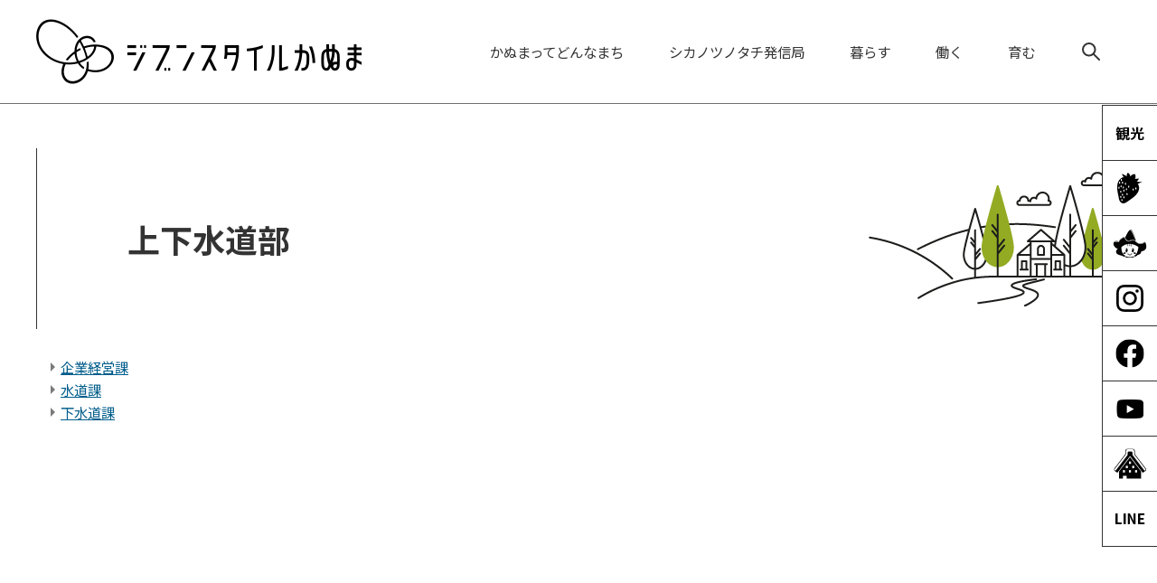

--- FILE ---
content_type: text/html
request_url: https://www.jibunstyle-kanuma.tochigi.jp/office0009/division-3.html
body_size: 50419
content:
<!DOCTYPE html>
<html lang="ja">
<head>
<meta http-equiv="Content-Type" content="text/html;charset=UTF-8">
<!-- Global site tag (gtag.js) - Google Analytics --><script async src="https://www.googletagmanager.com/gtag/js?id=G-MW2165H1K5"></script><script>
  window.dataLayer = window.dataLayer || [];
  function gtag(){dataLayer.push(arguments);}
  gtag('js', new Date());

  gtag('config', 'G-MW2165H1K5');
</script>
<meta http-equiv="X-UA-Compatible" content="IE=edge">
<meta name="format-detection" content="telephone=no">
<meta name="viewport" content="width=device-width,initial-scale=1.0">
<link rel="canonical" href="https://www.jibunstyle-kanuma.tochigi.jp/office0009/division-3.html">
<link rel="stylesheet" type="text/css" href="../css/58_kanuma_city/common.css">
<link rel="stylesheet" type="text/css" href="../css/58_kanuma_city/viewer/office.css">
<link rel="stylesheet" type="text/css" href="../css/_userdesign/vendor/modaal/css/modaal.min.css">
<link rel="stylesheet" type="text/css" href="../css/58_kanuma_city/_userdesign/promotion.css?ver1.09">
<link rel="stylesheet" type="text/css" href="../css/58_kanuma_city/_userdesign/pages.css?ver1.00">
<link rel="stylesheet" type="text/css" href="../common/jquery/plug-in/jquery.bxslider/jquery.bxslider.css">
<link rel="stylesheet" type="text/css" href="../common/jquery/plug-in/autocomplete/jquery-autocomplete.css">
<link rel="stylesheet" type="text/css" href="../common/jquery/plug-in/jquery.remodal/remodal.css">
<link rel="stylesheet" type="text/css" href="../common/jquery/plug-in/jquery.remodal/remodal-default-theme.css">
<style> .print-off {display:none !important;} </style>
<script src="../common/jquery.min.js"></script><!--[if lt IE 9]>
<script src='../common/css3-mediaqueries-js/css3-mediaqueries.js'></script>
<![endif]--><!--[if lte IE 9]>
<script src='../common/jquery-1.8.1.min.js'></script>
<![endif]--><script src="../common/bootstrap3/js/bootstrap.min.js"></script><script src="../common/jquery/plug-in/purl.js"></script><script src="../common/jquery/plug-in/jquery.cookie.js"></script><script src="../common/jquery/plug-in/jquery.color.utils.js"></script><script src="../common/jquery/plug-in/jquery.json-2.4.min.js"></script><script src="../common/jquery/plug-in/jquery.bxslider/jquery.bxslider.js"></script><script src="../common/jquery/plug-in/autocomplete/jquery-autocomplete.min.js"></script><script src="../common/js/common.min.js"></script><script src="../viewer/_js/common-lib.min.js"></script><script src="../viewer/_js/header.min.js"></script><script src="../common/common.min.js"></script><script src="../viewer/_js/print.js"></script><script src="../viewer/_js/document_counter.min.js"></script><script src="../viewer/_js/initialize_bxsliders.js"></script><script src="../css/_userdesign/vendor/easing/js/jquery.easing.1.3.js"></script><script src="../css/_userdesign/vendor/modaal/js/modaal.min.js"></script><script src="../css/58_kanuma_city/js/viewport.min.js?ver1.00"></script><script src="../css/58_kanuma_city/js/fade.min.js?ver1.00"></script><script src="../css/58_kanuma_city/js/pagetop-bottom.min.js?ver1.00"></script><script src="../css/58_kanuma_city/js/page-jump.min.js?ver1.00?ver1.00"></script><script src="../css/58_kanuma_city/js/hamburgermenu-lib.min.js?ver1.00"></script><script src="../css/58_kanuma_city/js/promotion.min.js?ver1.02"></script><script>
	var subtopId = 3;
		var selfPos = '../';
  var globalNaviClickMode = 0;
</script><script src="../common/jquery/plug-in/jquery.remodal/remodal.min.js"></script><script src="../viewer/_js/login.min.js"></script><script src="https://maps.google.com/maps/api/js?key=AIzaSyDghylZmE_1HqZjwiA3RzSL52UA96-I8vQ&amp;v=3.45"></script><script src="../common/js/map_google.min.js"></script><link rel="apple-touch-icon" href="/favicon/jibunstyle_apple-touch-icon.png" sizes="180x180">
<link rel="icon" type="image/png" href="/favicon/jibunstyle_android-touch-icon.png" sizes="192x192">
<link rel="icon" type="image/vnd.microsoft.icon" href="/favicon/jibunstyle_favicon.ico">
<title>上下水道部 | ジブンスタイルかぬま</title>
</head>
<body class="BodyStyle subtop subtop3">
			<div id="block-skip"><a id="jump-title" href="#page-title">このページの本文へ移動</a></div> 		<!--		<div class="navigation-skip">-->		<!--		</div>--><a id="top"></a>
<!-- みなさいと 8.0 2020/11/20 -->
<div class="container-fluid viewer viewer-office">
<div class="container-wrapper">
<div class="container-box">
<div class="row section-header">
<div class="col-md-12 wrapper-header ">
<div class="row ">
<div class="col-md-6  ">
		<div class="header">
						<div class="color-changer">
				<span class="label">色合い</span>
				<a href="#" class="normal"><img src="../images/color-normal.png" alt="標準"></a>
				<a href="#" class="type1"><img src="../images/color-blue.png" alt="青"></a>
				<a href="#" class="type2"><img src="../images/color-yellow.png" alt="黄"></a>
				<a href="#" class="type3"><img src="../images/color-black.png" alt="黒"></a>
			</div>
			<div class="font-changer">
				<span class="label">文字サイズ</span>
				<a href="#" class="normal"><img src="../images/char-normal.png" alt="標準"></a>
				<a href="#" class="large"><img src="../images/char-up.png" alt="拡大"></a>
				<a href="#" class="small"><img src="../images/char-down.png" alt="縮小"></a>
			</div>
							<div class="header-image" style="">
					<h1 style="margin: 0px; padding: 0px">
						<a href="/index3.html">
															<img src="../manage/top/upload/00000_20210316_0001.png" alt="ジブンスタイルかぬま" title="ジブンスタイルかぬま"></a>
					</h1>
				</div>
								<div class="header-link">
											<a class="link-box link-box1" href="javascript:void(0);" target="_self">
															<img src="../manage/top/upload/00000_20241206_0001.png" alt="サイト内検索" title="サイト内検索"></a>
										</div>
				
			<div class="rss">
				<a href=""><span>RSS</span></a>
			</div>
		</div>
		</div>
<div class="col-md-6  ">
			<!--a id="menu-index1"></a-->
			<div class="part menu-index menu-index1">
								<div class="frame-middle-left">
					<div class="frame-middle-right">
						<div class="menu-index-box">
															<!--a id="menu-index1-0"></a-->
								<div class="menu-unit-style menu-unit-style-0">
									<div class="menu-unit-top-left">
										<div class="menu-unit-top-right">
											<div class="menu-unit-top"></div>
										</div>
									</div>
									<div class="menu-unit-middle-left">
										<div class="menu-unit-middle-right">
											<div class="menu-unit-middle">
												<div class="menu-level1">
													<div class="menu-title">
														<a href="../javascript:void(0);?idSubTop=3" target="_self">															<span class="font-1">かぬまってどんなまち</span>
																														</a>
																												</div>
												</div>
																									<div class="menu-level2">
														<div class="top"></div>
														<ul class="middle">
<li class="li-0 li-S li-odd">
<a href="../0585/info-0000006968-3.html" target="_self"><span class="font-1">鹿沼市の魅力</span></a>
</li>
<li class="li-1 li-M li-even">
<a href="../0585/info-0000006969-3.html" target="_self"><span class="font-1">冊子でみる鹿沼市</span></a>
</li>
<li class="li-2 li-E li-odd">
<a href="../0585/info-0000006970-3.html" target="_self"><span class="font-1">地域でみる鹿沼市</span></a>
</li>
														</ul>
<div class="bottom"></div>
													</div>
																								</div>
										</div>
									</div>
									<div class="menu-unit-bottom-left">
										<div class="menu-unit-bottom-right">
											<div class="menu-unit-bottom"></div>
										</div>
									</div>
								</div>
																<!--a id="menu-index1-1"></a-->
								<div class="menu-unit-style menu-unit-style-1">
									<div class="menu-unit-top-left">
										<div class="menu-unit-top-right">
											<div class="menu-unit-top"></div>
										</div>
									</div>
									<div class="menu-unit-middle-left">
										<div class="menu-unit-middle-right">
											<div class="menu-unit-middle">
												<div class="menu-level1">
													<div class="menu-title">
														<a href="../javascript:void(0);?idSubTop=3" target="_self">															<span class="font-1">シカノツノタチ発信局</span>
																														</a>
																												</div>
												</div>
																									<div class="menu-level2">
														<div class="top"></div>
														<ul class="middle">
<li class="li-0 li-S li-odd">
<a href="/0000/genre-10-3.html" target="_self"><span class="font-1">シカノツノタチ発信局</span></a>
</li>
<li class="li-1 li-E li-even">
<a href="../0587/info-0000006977-3.html" target="_self"><span class="font-1">ライター</span></a>
</li>
														</ul>
<div class="bottom"></div>
													</div>
																								</div>
										</div>
									</div>
									<div class="menu-unit-bottom-left">
										<div class="menu-unit-bottom-right">
											<div class="menu-unit-bottom"></div>
										</div>
									</div>
								</div>
																<!--a id="menu-index1-2"></a-->
								<div class="menu-unit-style menu-unit-style-2">
									<div class="menu-unit-top-left">
										<div class="menu-unit-top-right">
											<div class="menu-unit-top"></div>
										</div>
									</div>
									<div class="menu-unit-middle-left">
										<div class="menu-unit-middle-right">
											<div class="menu-unit-middle">
												<div class="menu-level1">
													<div class="menu-title">
														<a href="../javascript:void(0);?idSubTop=3" target="_self">															<span class="font-1">暮らす</span>
																														</a>
																												</div>
												</div>
																									<div class="menu-level2">
														<div class="top"></div>
														<ul class="middle">
<li class="li-0 li-S li-odd">
<a href="../0480/info-0000006973-3.html" target="_self"><span class="font-1">鹿沼市で暮らす</span></a>
</li>
<li class="li-1 li-M li-even">
<a href="../0480/info-0000008894-3.html" target="_self"><span class="font-1">暮らしの支援制度</span></a>
</li>
<li class="li-2 li-M li-odd">
<a href="../0479/info-0000003839-3.html" target="_self"><span class="font-1">生活施設</span></a>
</li>
<li class="li-3 li-M li-even">
<a href="../0483/info-0000006984-3.html" target="_self"><span class="font-1">生活シミュレーション</span></a>
</li>
<li class="li-4 li-M li-odd">
<a href="../0586/genre1-3-001.html" target="_self"><span class="font-1">移住者の声</span></a>
</li>
<li class="li-5 li-M li-even">
<a href="../0683/genre1-3-001.html" target="_self"><span class="font-1">移住体験レポート</span></a>
</li>
<li class="li-6 li-M li-odd">
<a href="/viewer/employment/map.html?idSubTop=3" target="_self"><span class="font-1">地図検索</span></a>
</li>
<li class="li-7 li-E li-even">
<a href="../0131/info-0000002392-3.html" target="_self"><span class="font-1">空き家バンク</span></a>
</li>
														</ul>
<div class="bottom"></div>
													</div>
																								</div>
										</div>
									</div>
									<div class="menu-unit-bottom-left">
										<div class="menu-unit-bottom-right">
											<div class="menu-unit-bottom"></div>
										</div>
									</div>
								</div>
																<!--a id="menu-index1-3"></a-->
								<div class="menu-unit-style menu-unit-style-3">
									<div class="menu-unit-top-left">
										<div class="menu-unit-top-right">
											<div class="menu-unit-top"></div>
										</div>
									</div>
									<div class="menu-unit-middle-left">
										<div class="menu-unit-middle-right">
											<div class="menu-unit-middle">
												<div class="menu-level1">
													<div class="menu-title">
														<a href="../javascript:void(0);?idSubTop=3" target="_self">															<span class="font-1">働く</span>
																														</a>
																												</div>
												</div>
																									<div class="menu-level2">
														<div class="top"></div>
														<ul class="middle">
<li class="li-0 li-S li-odd">
<a href="../0481/info-0000006981-3.html" target="_self"><span class="font-1">鹿沼市で働く</span></a>
</li>
<li class="li-1 li-M li-even">
<a href="../0595/info-0000008696-3.html" target="_self"><span class="font-1">移住支援補助金</span></a>
</li>
<li class="li-2 li-M li-odd">
<a href="../0481/info-0000005197-3.html" target="_self"><span class="font-1">いちご就農支援制度</span></a>
</li>
<li class="li-3 li-M li-even">
<a href="../0481/info-0000005859-3.html" target="_self"><span class="font-1">にら就農支援制度</span></a>
</li>
<li class="li-4 li-E li-odd">
<a href="/viewer/employment/job-information.html?idSubTop=3" target="_self"><span class="font-1">求人情報</span></a>
</li>
														</ul>
<div class="bottom"></div>
													</div>
																								</div>
										</div>
									</div>
									<div class="menu-unit-bottom-left">
										<div class="menu-unit-bottom-right">
											<div class="menu-unit-bottom"></div>
										</div>
									</div>
								</div>
																<!--a id="menu-index1-4"></a-->
								<div class="menu-unit-style menu-unit-style-4">
									<div class="menu-unit-top-left">
										<div class="menu-unit-top-right">
											<div class="menu-unit-top"></div>
										</div>
									</div>
									<div class="menu-unit-middle-left">
										<div class="menu-unit-middle-right">
											<div class="menu-unit-middle">
												<div class="menu-level1">
													<div class="menu-title">
														<a href="../javascript:void(0);?idSubTop=3" target="_self">															<span class="font-1">育む</span>
																														</a>
																												</div>
												</div>
																									<div class="menu-level2">
														<div class="top"></div>
														<ul class="middle">
<li class="li-0 li-S li-odd">
<a href="../0482/info-0000006974-3.html" target="_self"><span class="font-1">鹿沼市で育む</span></a>
</li>
<li class="li-1 li-M li-even">
<a href="../0482/info-0000003836-3.html" target="_self"><span class="font-1">子育て支援制度</span></a>
</li>
<li class="li-2 li-M li-odd">
<a href="../0482/info-0000003838-3.html" target="_self"><span class="font-1">子育て施設</span></a>
</li>
<li class="li-3 li-E li-even">
<a href="http://www.ichigo-mirai.com/" target="_blank"><span class="font-1">赤ちゃん体験交流事業</span></a>
</li>
														</ul>
<div class="bottom"></div>
													</div>
																								</div>
										</div>
									</div>
									<div class="menu-unit-bottom-left">
										<div class="menu-unit-bottom-right">
											<div class="menu-unit-bottom"></div>
										</div>
									</div>
								</div>
															<div style="clear: both"></div>
						</div>
					</div>
				</div>
				<div class="frame-bottom-left">
					<div class="frame-bottom-right">
						<div class="frame-bottom"></div>
					</div>
				</div>
			</div>
			</div>
<div class="col-md-12  ">
		<div class="part category-search-box">
			<form action="../viewer/search/info.html" method="POST" name="search-1" target="_self">
				<div class="frame-title-left">
					<div class="frame-title-right">
						<div class="frame-title">しぼりこみ検索</div>
					</div>
				</div>
				<div class="frame-top-left">
					<div class="frame-top-right">
						<div class="frame-top"></div>
					</div>
				</div>
				<div class="frame-middle-left">
					<div class="frame-middle-right">
						<div class="keyword">
															<div class="keyword-box">
																		<label class="label" for="search_keyword1"></label>
									<input class="search-text " type="text" id="search_keyword1" name="T_Keyword" value="" placeholder="検索文字列を入力してください" autocomplete="on"><span class="search-button"><input type="submit" name="B_Search" value="検索"></span>
									<div class="has-error"></div>
																	</div>
							
							
							
							
															<fieldset class="file-radio-box">
<legend class="search-label">検索条件 :</legend>

																			<span class="search-item">
											<input id="search-file-all-1" class="file-radio-button" type="radio" name="T_File" value="all"><label for="search-file-all-1" class="file-radio-label">
												すべて											</label>
										</span>
																			<span class="search-item">
											<input id="search-file-page-1" class="file-radio-button" type="radio" name="T_File" value="page" checked><label for="search-file-page-1" class="file-radio-label">
												ページ											</label>
										</span>
																			<span class="search-item">
											<input id="search-file-pdf-1" class="file-radio-button" type="radio" name="T_File" value="pdf"><label for="search-file-pdf-1" class="file-radio-label">
												PDF											</label>
										</span>
																			<span class="search-item">
											<input id="search-file-pageId-1" class="file-radio-button" type="radio" name="T_File" value="pageId"><label for="search-file-pageId-1" class="file-radio-label">
												ID											</label>
										</span>
																	</fieldset>
<script>
									window.addEventListener('load', function() {
										$(function() {
											$('.file-radio-box input').on('change', function() {
												var val = $(this).val();
												if (val === 'pageId'
													) {
													$(this).closest('form').find('.category-checkbox').prop('disabled', true);
												} else {
													$(this).closest('form').find('.category-checkbox').prop('disabled', false);
												}
											});
											$('.file-radio-box input:checked').trigger('change')
										});
									});
								</script><div class="clear"></div>
						</div>
					</div>
				</div>
				<div class="frame-bottom-left">
					<div class="frame-bottom-right">
						<div class="frame-bottom"></div>
					</div>
				</div>
									<input type="hidden" name="T_Prev_Page" value="1"><input type="hidden" name="T_Page" value="1"><input type="hidden" name="T_Order" value="update"><input type="hidden" name="T_IdSubTop" value="3"><input type="hidden" name="T_Index" value="1"><input type="hidden" name="T_IsSearchAllTop" value="0">
</form>
			<script>
				window.addEventListener('load', function() {
					$(function() {
						var $field = $("form[name=search-1]");

						// 検索条件がページIDの場合、非同期で検索してリダイレクトする
						$field.on("submit", function() {
							$submit = $(this).find('input[type=submit]');
							var fileType = $field.find("input[name=T_File]:checked").val();
							
							if (fileType !== 'pageId') {
								return true;
							}

							var $pageId = $field.find("input[id=search_keyword1]");
							var $idSubTop = $field.find("input[name=T_IdSubTop]");

							if ($pageId.val().length === 0) { // 入力無エラーは別に表示されるため、スキップ
								$submit.prop('disabled', false);
								return true;
							}

							$.ajax({
								type: "POST",
								url: selfPos + "/viewer/_ajax/search_pageid.php",
								data: {
									PageId: $pageId.val(),
									SubTopId: $idSubTop.val(),
									SelfPos: selfPos
								},
								dataType: "json",
								scriptCharset: "utf-8"
							}).done(function(data) {
								location.href = data['url'];

							}).fail(function(XMLHttpRequest, textStatus, errorThrown) {
								$submit.prop('disabled', false);
								window.alert("該当のページIDが見つかりませんでした。");
							});

							return false;
						});
					});
				});
			</script>
</div>
</div>
</div>
</div>
</div>
<div class="row section-contents">
<div class="col-md-12 wrapper-contents ">
<div class="row ">
<div class="col-md-12  ">
		<div class="part contents">
			<div class="contents-frame-top-left">
				<div class="contents-frame-top-right">
					<div class="contents-frame-top"></div>
				</div>
			</div>
			<div class="contents-frame-middle-left">
				<div class="contents-frame-middle-right">
					<div class="contents-frame-middle">
						<div class="contents-box">
							<div class="bread-rubbish">
																<a href="../index3.html">トップ</a> &gt; 
								<a href="../office0000/office-3.html">部局一覧</a> &gt; 上下水道部							</div>
							<div class="page-title-left">
								<div class="page-title-right">
									<div class="page-title" id="page-title"><h1>上下水道部</h1></div>
								</div>
							</div>
															<div class="office-division-box">
																		<div class="office-section">
																						<div class="office-section-title">
													<a href="../office0174/section-3.html">企業経営課</a>
												</div>
												<!-- <div class="office-section-content"></div> -->
												<div class="office-bookmark-top"><a href="#top">このページの先頭へ</a></div>
																								<div class="office-section-title">
													<a href="../office0175/section-3.html">水道課</a>
												</div>
												<!-- <div class="office-section-content"></div> -->
												<div class="office-bookmark-top"><a href="#top">このページの先頭へ</a></div>
																								<div class="office-section-title">
													<a href="../office0166/section-3.html">下水道課</a>
												</div>
												<!-- <div class="office-section-content"></div> -->
												<div class="office-bookmark-top"><a href="#top">このページの先頭へ</a></div>
																					</div>
																	</div>
														</div>
					</div>
				</div>
			</div>
			<div class="contents-frame-bottom-left">
				<div class="contents-frame-bottom-right">
					<div class="contents-frame-bottom"></div>
				</div>
			</div>
		</div>
		</div>
</div>
</div>
</div>
<div class="row section-side">
<div class="col-md-12 wrapper-side ">
<div class="row ">
<div class="col-md-12  ">
		<div class="part part-rank">
			<div class="frame-title-left">
				<div class="frame-title-right">
					<div class="frame-title">
						<h2 class="title">よく見られているページ</h2>
					</div>
				</div>
			</div>
			<div class="frame-top-left">
				<div class="frame-top-right">
					<div class="frame-top"></div>
				</div>
			</div>
			<div class="frame-middle-left">
				<div class="frame-middle-right">
					<div class="rank-info-box">
						<div class="rank-info">								<ul>
<li class="no-0 odd">
										<a href="../0283/info-0000000630-3.html">
											<span class="title">前日光つつじの湯交流館</span></a>
</li>									<li class="no-1 even">
										<a href="../0570/info-0000001380-3.html">
											<span class="title">リーバス時刻表・路線図・運賃等</span></a>
</li>									<li class="no-2 odd">
										<a href="../0131/info-0000002394-3.html">
											<span class="title">空き家バンク物件情報</span></a>
</li>									<li class="no-3 even">
										<a href="../0528/info-0000010468-3.html">
											<span class="title">令和７年度 第２弾 鹿沼市キャッシュレスキャンペーン【終了しました】</span></a>
</li>
</ul>
</div>
					</div>
				</div>
			</div>
			<div class="frame-bottom-left">
				<div class="frame-bottom-right">
					<div class="frame-bottom"></div>
				</div>
			</div>
		</div>
		</div>
<div class="col-md-12  is404">
</div>
<div class="col-md-12  is404">
</div>
</div>
</div>
</div>
<div class="row section-pagetop">
<div class="col-md-12  is404">
			<!--a id="menu-banner6"></a-->
			<div class="part menu-banner menu-banner6">
				<div class="frame-top-left">
					<div class="frame-top-right">
						<div class="frame-top">
													</div>
					</div>
				</div>
				<div class="frame-middle-left">
					<div class="frame-middle-right">
						<div class="menu-banner-box">
															<a href="#top" target="_self" class="banner-idx01"><img src="../manage/top/upload/00000_20210212_0001.png" alt="このページの先頭へ" title="このページの先頭へ"></a>
														</div>
					</div>
				</div>
				<div class="frame-bottom-left">
					<div class="frame-bottom-right">
						<div class="frame-bottom"></div>
					</div>
				</div>
			</div>
			</div>
</div>
<div class="row section-ft-navi">
<div class="col-md-12 wrapper-ft-navi is404">
<div class="row ">
<div class="col-md-6  is404">
			<div class="part msg-board msg-board12 msg-board12-0">
								<div class="frame-top-left">
					<div class="frame-top-right">
						<div class="frame-top"></div>
					</div>
				</div>
				<div class="frame-middle-left">
					<div class="frame-middle-right">
						<div class="msg-board-box">
<div class="footer-logo"><img alt="ジブンスタイルかぬま" class="framed-image" src="../manage/top/upload/60506d781cd52.png" style="width: 260px; height: 119px; float: none;" title="ジブンスタイルかぬま"></div>

<div class="footer-address">〒322-8601栃木県鹿沼市今宮町1688-1　<br>
TEL：0289-64-2111（代表）</div>

<div class="link-page"><a href="../0588/info-0000006967-3.html"><span>「ジブンスタイルかぬま」とは</span></a></div>

<div class="footer-btn"><a href="https://www.city.kanuma.tochigi.jp/" target="_blank"><span>鹿沼市公式サイト</span></a></div>
</div>
					</div>
				</div>
				<div class="frame-bottom-left">
					<div class="frame-bottom-right">
						<div class="frame-bottom"></div>
					</div>
				</div>
			</div>
		</div>
<div class="col-md-6  is404">
			<!--a id="menu-index6"></a-->
			<div class="part menu-index menu-index6">
								<div class="frame-middle-left">
					<div class="frame-middle-right">
						<div class="menu-index-box">
															<!--a id="menu-index6-0"></a-->
								<div class="menu-unit-style menu-unit-style-0">
									<div class="menu-unit-top-left">
										<div class="menu-unit-top-right">
											<div class="menu-unit-top"></div>
										</div>
									</div>
									<div class="menu-unit-middle-left">
										<div class="menu-unit-middle-right">
											<div class="menu-unit-middle">
												<div class="menu-level1">
													<div class="menu-title">
																													<span class="font-1">もっと知りたい！応援したい！</span>
																												</div>
												</div>
																									<div class="menu-level2">
														<div class="top"></div>
														<ul class="middle">
<li class="li-0 li-S li-odd">
<a href="../0358/info-0000003723-3.html" target="_self"><span class="font-1">ふるさと納税</span></a>
</li>
<li class="li-1 li-M li-even">
<a href="../0284/info-0000000635-3.html" target="_self"><span class="font-1">鹿沼ファン</span></a>
</li>
<li class="li-2 li-M li-odd">
<a href="../0354/info-0000002415-3.html" target="_self"><span class="font-1">かぬまチャンネル</span></a>
</li>
<li class="li-3 li-M li-even">
<a href="../0352/info-0000002618-3.html" target="_self"><span class="font-1">かぬまふるさと大使</span></a>
</li>
<li class="li-4 li-M li-odd">
<a href="../0590/info-0000008734-3.html" target="_self"><span class="font-1">地域おこし協力隊</span></a>
</li>
<li class="li-5 li-M li-even">
<a href="../0652/info-0000001171-3.html" target="_self"><span class="font-1">鹿沼の名匠</span></a>
</li>
<li class="li-6 li-E li-odd">
<a href="../0302/info-0000003533-1.html" target="_blank"><span class="font-1">鹿沼まるごと博物館</span></a>
</li>
														</ul>
<div class="bottom"></div>
													</div>
																								</div>
										</div>
									</div>
									<div class="menu-unit-bottom-left">
										<div class="menu-unit-bottom-right">
											<div class="menu-unit-bottom"></div>
										</div>
									</div>
								</div>
																<!--a id="menu-index6-1"></a-->
								<div class="menu-unit-style menu-unit-style-1">
									<div class="menu-unit-top-left">
										<div class="menu-unit-top-right">
											<div class="menu-unit-top"></div>
										</div>
									</div>
									<div class="menu-unit-middle-left">
										<div class="menu-unit-middle-right">
											<div class="menu-unit-middle">
												<div class="menu-level1">
													<div class="menu-title">
																													<span class="font-1">いちご市かぬまプロジェクト</span>
																												</div>
												</div>
																									<div class="menu-level2">
														<div class="top"></div>
														<ul class="middle">
<li class="li-0 li-S li-odd">
<a href="../0462/info-0000006978-3.html" target="_self"><span class="font-1">﻿いちご市プロジェクト</span></a>
</li>
<li class="li-1 li-M li-even">
<a href="../0698/info-0000003841-3.html" target="_self"><span class="font-1">いちご市ロゴマーク</span></a>
</li>
<li class="li-2 li-M li-odd">
<a href="../0699/info-0000004579-3.html" target="_self"><span class="font-1">いちご市KANUMAサポーターズ</span></a>
</li>
<li class="li-3 li-E li-even">
<a href="../0462/info-0000006032-3.html" target="_self"><span class="font-1">いちごガイドブック</span></a>
</li>
														</ul>
<div class="bottom"></div>
													</div>
																								</div>
										</div>
									</div>
									<div class="menu-unit-bottom-left">
										<div class="menu-unit-bottom-right">
											<div class="menu-unit-bottom"></div>
										</div>
									</div>
								</div>
															<div style="clear: both"></div>
						</div>
					</div>
				</div>
				<div class="frame-bottom-left">
					<div class="frame-bottom-right">
						<div class="frame-bottom"></div>
					</div>
				</div>
			</div>
			</div>
</div>
</div>
</div>
<div class="row section-footer">
<div class="col-md-12 wrapper-footer is404">
<div class="row ">
<div class="col-md-12  is404">

		<div class="footer">
			<div class="footer-box">
									<ul class="footer-link">
<li><a class="link-box link-box1" href="../viewer/sitemap.html?idSubTop=3" target="_self">
																	<span class="font-1">サイトマップ</span>
																</a></li>
														<li><a class="link-box link-box2" href="../0000/info-0000003341-1.html" target="_blank">
																	<span class="font-1">プライバシーポリシー</span>
																</a></li>
												</ul>
<div class="footer-sentence">
					<div class="wrapper-copyright"><span class="copyright">© 2021 Kanuma City.</span></div>
				</div>
			</div>
		</div>
		</div>
</div>
</div>
</div>
<div class="row section-fixed-menu">
<div class="col-md-12  is404">
			<!--a id="menu-index7"></a-->
			<div class="part menu-index menu-index7">
								<div class="frame-middle-left">
					<div class="frame-middle-right">
						<div class="menu-index-box">
															<!--a id="menu-index7-0"></a-->
								<div class="menu-unit-style menu-unit-style-0">
									<div class="menu-unit-top-left">
										<div class="menu-unit-top-right">
											<div class="menu-unit-top"></div>
										</div>
									</div>
									<div class="menu-unit-middle-left">
										<div class="menu-unit-middle-right">
											<div class="menu-unit-middle">
												<div class="menu-level1">
													<div class="menu-title">
														<a href="http://www.kanuma-kanko.jp/" target="_blank">															<span class="font-1">観光サイト</span>
																														</a>
																												</div>
												</div>
																							</div>
										</div>
									</div>
									<div class="menu-unit-bottom-left">
										<div class="menu-unit-bottom-right">
											<div class="menu-unit-bottom"></div>
										</div>
									</div>
								</div>
																<!--a id="menu-index7-1"></a-->
								<div class="menu-unit-style menu-unit-style-1">
									<div class="menu-unit-top-left">
										<div class="menu-unit-top-right">
											<div class="menu-unit-top"></div>
										</div>
									</div>
									<div class="menu-unit-middle-left">
										<div class="menu-unit-middle-right">
											<div class="menu-unit-middle">
												<div class="menu-level1">
													<div class="menu-title">
														<a href="../0462/info-0000006978-3.html" target="_self">															<span class="font-1">いちご市プロジェクト</span>
																														</a>
																												</div>
												</div>
																							</div>
										</div>
									</div>
									<div class="menu-unit-bottom-left">
										<div class="menu-unit-bottom-right">
											<div class="menu-unit-bottom"></div>
										</div>
									</div>
								</div>
																<!--a id="menu-index7-2"></a-->
								<div class="menu-unit-style menu-unit-style-2">
									<div class="menu-unit-top-left">
										<div class="menu-unit-top-right">
											<div class="menu-unit-top"></div>
										</div>
									</div>
									<div class="menu-unit-middle-left">
										<div class="menu-unit-middle-right">
											<div class="menu-unit-middle">
												<div class="menu-level1">
													<div class="menu-title">
														<a href="../0351/info-0000002602-3.html" target="_self">															<span class="font-1">ベリーちゃん</span>
																														</a>
																												</div>
												</div>
																							</div>
										</div>
									</div>
									<div class="menu-unit-bottom-left">
										<div class="menu-unit-bottom-right">
											<div class="menu-unit-bottom"></div>
										</div>
									</div>
								</div>
																<!--a id="menu-index7-3"></a-->
								<div class="menu-unit-style menu-unit-style-3">
									<div class="menu-unit-top-left">
										<div class="menu-unit-top-right">
											<div class="menu-unit-top"></div>
										</div>
									</div>
									<div class="menu-unit-middle-left">
										<div class="menu-unit-middle-right">
											<div class="menu-unit-middle">
												<div class="menu-level1">
													<div class="menu-title">
														<a href="https://www.instagram.com/kanuma_strawberrycity/?hl=ja" target="_blank">															<span class="font-1">instagram</span>
																														</a>
																												</div>
												</div>
																							</div>
										</div>
									</div>
									<div class="menu-unit-bottom-left">
										<div class="menu-unit-bottom-right">
											<div class="menu-unit-bottom"></div>
										</div>
									</div>
								</div>
																<!--a id="menu-index7-4"></a-->
								<div class="menu-unit-style menu-unit-style-4">
									<div class="menu-unit-top-left">
										<div class="menu-unit-top-right">
											<div class="menu-unit-top"></div>
										</div>
									</div>
									<div class="menu-unit-middle-left">
										<div class="menu-unit-middle-right">
											<div class="menu-unit-middle">
												<div class="menu-level1">
													<div class="menu-title">
														<a href="https://www.facebook.com/kanuma.city.promotion" target="_blank">															<span class="font-1">facebook</span>
																														</a>
																												</div>
												</div>
																							</div>
										</div>
									</div>
									<div class="menu-unit-bottom-left">
										<div class="menu-unit-bottom-right">
											<div class="menu-unit-bottom"></div>
										</div>
									</div>
								</div>
																<!--a id="menu-index7-5"></a-->
								<div class="menu-unit-style menu-unit-style-5">
									<div class="menu-unit-top-left">
										<div class="menu-unit-top-right">
											<div class="menu-unit-top"></div>
										</div>
									</div>
									<div class="menu-unit-middle-left">
										<div class="menu-unit-middle-right">
											<div class="menu-unit-middle">
												<div class="menu-level1">
													<div class="menu-title">
														<a href="https://www.youtube.com/channel/UC9VWgO9bdtbRlWTVrF_DxMw" target="_blank">															<span class="font-1">YouTube</span>
																														</a>
																												</div>
												</div>
																							</div>
										</div>
									</div>
									<div class="menu-unit-bottom-left">
										<div class="menu-unit-bottom-right">
											<div class="menu-unit-bottom"></div>
										</div>
									</div>
								</div>
																<!--a id="menu-index7-6"></a-->
								<div class="menu-unit-style menu-unit-style-6">
									<div class="menu-unit-top-left">
										<div class="menu-unit-top-right">
											<div class="menu-unit-top"></div>
										</div>
									</div>
									<div class="menu-unit-middle-left">
										<div class="menu-unit-middle-right">
											<div class="menu-unit-middle">
												<div class="menu-level1">
													<div class="menu-title">
														<a href="../0358/info-0000003723-3.html" target="_self">															<span class="font-1">ふるさと納税</span>
																														</a>
																												</div>
												</div>
																							</div>
										</div>
									</div>
									<div class="menu-unit-bottom-left">
										<div class="menu-unit-bottom-right">
											<div class="menu-unit-bottom"></div>
										</div>
									</div>
								</div>
																<!--a id="menu-index7-7"></a-->
								<div class="menu-unit-style menu-unit-style-7">
									<div class="menu-unit-top-left">
										<div class="menu-unit-top-right">
											<div class="menu-unit-top"></div>
										</div>
									</div>
									<div class="menu-unit-middle-left">
										<div class="menu-unit-middle-right">
											<div class="menu-unit-middle">
												<div class="menu-level1">
													<div class="menu-title">
														<a href="https://page.line.me/750oszwc" target="_blank">															<span class="font-1">LINE</span>
																														</a>
																												</div>
												</div>
																							</div>
										</div>
									</div>
									<div class="menu-unit-bottom-left">
										<div class="menu-unit-bottom-right">
											<div class="menu-unit-bottom"></div>
										</div>
									</div>
								</div>
															<div style="clear: both"></div>
						</div>
					</div>
				</div>
				<div class="frame-bottom-left">
					<div class="frame-bottom-right">
						<div class="frame-bottom"></div>
					</div>
				</div>
			</div>
			</div>
</div>
<div class="row section-extend-humb">
<div class="col-md-12 wrapper-extend-humb is404">
<div class="row ">
<div class="col-md-12  is404">
		<div class="part category-search-box">
			<form action="../viewer/search/info.html" method="POST" name="search-2" target="_self">
				<div class="frame-title-left">
					<div class="frame-title-right">
						<div class="frame-title">しぼりこみ検索</div>
					</div>
				</div>
				<div class="frame-top-left">
					<div class="frame-top-right">
						<div class="frame-top"></div>
					</div>
				</div>
				<div class="frame-middle-left">
					<div class="frame-middle-right">
						<div class="keyword">
															<div class="keyword-box">
																		<label class="label" for="search_keyword2"></label>
									<input class="search-text " type="text" id="search_keyword2" name="T_Keyword" value="" placeholder="検索文字列を入力してください" autocomplete="on"><span class="search-button"><input type="submit" name="B_Search" value="検索"></span>
									<div class="has-error"></div>
																	</div>
							
															<div class="hottrends-list">
									<label class="label">キーワードランキング</label>
																			<a href="#" class="hottrends">入札</a>
																			<a href="#" class="hottrends">リーバス</a>
																			<a href="#" class="hottrends">ゴミ</a>
																			<a href="#" class="hottrends">人口</a>
																			<a href="#" class="hottrends">補助金</a>
																	</div>
							
																<div class="category" style="">
										<fieldset style="border: none; padding: 0px; margin: 0px;">
<legend><label class="search-label">カテゴリー :</label></legend>
											<span class="search-item">
												<input type="checkbox" id="categoryType_2_9999" class="category-checkbox-2 category-checkbox" name="D_Category[]" value="9999" checked data-dirname="all"><label for="categoryType_2_9999" class="category-label">すべて</label>
											</span>
																							<span class="search-item">
													<input type="checkbox" id="categoryType_2_1" class="category-checkbox-2 category-checkbox" name="D_Category[]" value="1" data-dirname=""><label for="categoryType_2_1" class="category-label">ライフイベント</label>
												</span>
																							<span class="search-item">
													<input type="checkbox" id="categoryType_2_2" class="category-checkbox-2 category-checkbox" name="D_Category[]" value="2" data-dirname=""><label for="categoryType_2_2" class="category-label">くらし・手続き</label>
												</span>
																							<span class="search-item">
													<input type="checkbox" id="categoryType_2_3" class="category-checkbox-2 category-checkbox" name="D_Category[]" value="3" data-dirname=""><label for="categoryType_2_3" class="category-label">福祉・健康</label>
												</span>
																							<span class="search-item">
													<input type="checkbox" id="categoryType_2_4" class="category-checkbox-2 category-checkbox" name="D_Category[]" value="4" data-dirname=""><label for="categoryType_2_4" class="category-label">子育て・教育</label>
												</span>
																							<span class="search-item">
													<input type="checkbox" id="categoryType_2_5" class="category-checkbox-2 category-checkbox" name="D_Category[]" value="5" data-dirname=""><label for="categoryType_2_5" class="category-label">防災・安全</label>
												</span>
																							<span class="search-item">
													<input type="checkbox" id="categoryType_2_6" class="category-checkbox-2 category-checkbox" name="D_Category[]" value="6" data-dirname=""><label for="categoryType_2_6" class="category-label">産業・仕事</label>
												</span>
																							<span class="search-item">
													<input type="checkbox" id="categoryType_2_7" class="category-checkbox-2 category-checkbox" name="D_Category[]" value="7" data-dirname=""><label for="categoryType_2_7" class="category-label">観光・イベント</label>
												</span>
																							<span class="search-item">
													<input type="checkbox" id="categoryType_2_8" class="category-checkbox-2 category-checkbox" name="D_Category[]" value="8" data-dirname=""><label for="categoryType_2_8" class="category-label">市政情報</label>
												</span>
																							<span class="search-item">
													<input type="checkbox" id="categoryType_2_9" class="category-checkbox-2 category-checkbox" name="D_Category[]" value="9" data-dirname=""><label for="categoryType_2_9" class="category-label">ジブンスタイルかぬま</label>
												</span>
																							<span class="search-item">
													<input type="checkbox" id="categoryType_2_10" class="category-checkbox-2 category-checkbox" name="D_Category[]" value="10" data-dirname=""><label for="categoryType_2_10" class="category-label">シカノツノタチ発信局</label>
												</span>
																						<div class="clear"></div>
										</fieldset>
</div>
									<script>
										window.addEventListener('load', function() {
											$(function() {
												var $field = $('.category-checkbox-2');

												$field.on('click', function() {
													// 「すべて」を選択した場合他のカテゴリを解除
													if (this.value == 9999) {
														$field.prop('checked', false);
														$field.first().prop('checked', true);
													}
													// 「すべて」以外を選択した場合 「すべて」を解除
													if (this.value != 9999) {
														$field.first().prop('checked', false);
													}
												})
											});
										});
									</script><div class="display-number">
									<fieldset style="border: none; padding: 0px; margin: 0px;">
<legend><label class="search-label">表示件数 :</label></legend>
																			</fieldset>
</div>
							
															<div class="order">
									<fieldset style="border: none; padding: 0px; margin: 0px;">
<legend><label class="search-label">表示順 :</label></legend>
										<span class="search-item">
											<input id="order-update-2" type="radio" name="R_Order" value="update"><label class="order-update" for="order-update-2">更新日時</label>
										</span>
										<span class="search-item">
											<input id="order-access-2" type="radio" name="R_Order" value="access" checked><label class="order-access" for="order-access-2">アクセス数</label>
										</span>
									</fieldset>
</div>
							
															<fieldset class="file-radio-box">
<legend class="search-label">検索条件 :</legend>

																			<span class="search-item">
											<input id="search-file-all-2" class="file-radio-button" type="radio" name="T_File" value="all"><label for="search-file-all-2" class="file-radio-label">
												すべて											</label>
										</span>
																			<span class="search-item">
											<input id="search-file-page-2" class="file-radio-button" type="radio" name="T_File" value="page" checked><label for="search-file-page-2" class="file-radio-label">
												ページ											</label>
										</span>
																			<span class="search-item">
											<input id="search-file-pdf-2" class="file-radio-button" type="radio" name="T_File" value="pdf"><label for="search-file-pdf-2" class="file-radio-label">
												PDF											</label>
										</span>
																			<span class="search-item">
											<input id="search-file-pageId-2" class="file-radio-button" type="radio" name="T_File" value="pageId"><label for="search-file-pageId-2" class="file-radio-label">
												ID											</label>
										</span>
																	</fieldset>
<script>
									window.addEventListener('load', function() {
										$(function() {
											$('.file-radio-box input').on('change', function() {
												var val = $(this).val();
												if (val === 'pageId'
													) {
													$(this).closest('form').find('.category-checkbox').prop('disabled', true);
												} else {
													$(this).closest('form').find('.category-checkbox').prop('disabled', false);
												}
											});
											$('.file-radio-box input:checked').trigger('change')
										});
									});
								</script><div class="clear"></div>
						</div>
					</div>
				</div>
				<div class="frame-bottom-left">
					<div class="frame-bottom-right">
						<div class="frame-bottom"></div>
					</div>
				</div>
									<input type="hidden" name="T_Prev_Page" value="1"><input type="hidden" name="T_Page" value="1"><input type="hidden" name="T_Order" value="access"><input type="hidden" name="T_IdSubTop" value="3"><input type="hidden" name="T_Index" value="2"><input type="hidden" name="T_IsSearchAllTop" value="0">
</form>
			<script>
				window.addEventListener('load', function() {
					$(function() {
						var $field = $("form[name=search-2]");

						// 検索条件がページIDの場合、非同期で検索してリダイレクトする
						$field.on("submit", function() {
							$submit = $(this).find('input[type=submit]');
							var fileType = $field.find("input[name=T_File]:checked").val();
							
							if (fileType !== 'pageId') {
								return true;
							}

							var $pageId = $field.find("input[id=search_keyword2]");
							var $idSubTop = $field.find("input[name=T_IdSubTop]");

							if ($pageId.val().length === 0) { // 入力無エラーは別に表示されるため、スキップ
								$submit.prop('disabled', false);
								return true;
							}

							$.ajax({
								type: "POST",
								url: selfPos + "/viewer/_ajax/search_pageid.php",
								data: {
									PageId: $pageId.val(),
									SubTopId: $idSubTop.val(),
									SelfPos: selfPos
								},
								dataType: "json",
								scriptCharset: "utf-8"
							}).done(function(data) {
								location.href = data['url'];

							}).fail(function(XMLHttpRequest, textStatus, errorThrown) {
								$submit.prop('disabled', false);
								window.alert("該当のページIDが見つかりませんでした。");
							});

							return false;
						});
					});
				});
			</script>
</div>
</div>
</div>
</div>
</div>
</div>
</div>
</div>
		
		</body>
</html>


--- FILE ---
content_type: text/css
request_url: https://www.jibunstyle-kanuma.tochigi.jp/css/58_kanuma_city/viewer/office.css
body_size: 2916
content:
.viewer .office-box .office-enum{overflow:hidden}.viewer .office-box .office-head-division{display:list-item;float:left;margin-left:30px;margin-right:1em}.viewer .office-box .office-head-section{display:none}.viewer .office-box .office-division{margin:0 0 1em}.viewer .office-box .office-division>a{display:block}.viewer .office-box .office-division span.office-division-headline{display:block;margin:.5em}.viewer .office-box .office-section{list-style-type:none;margin:0 0 40px;padding:0}.viewer .office-box .office-section li{display:block;margin:8px 0 0;padding:0 0 8px 10px}.viewer .office-box .office-section li>a{display:block;margin:1.25em 0 .65em -5px;padding:.5em .75em;background-color:#f6f6f6;color:#000;font-weight:bold}.viewer .office-box .office-section li .zip,.viewer .office-box .office-section li .address{margin-right:.5em}.viewer .office-box .office-section li .phone-box,.viewer .office-box .office-section li .mail-box{display:block}.viewer .office-box .office-section li .phone-box .label,.viewer .office-box .office-section li .fax-box .label,.viewer .office-box .office-section li .mail-box .label{display:inline-block;margin-right:.5em}.viewer .office-bookmark-top{display:none}.viewer .office-division-box .office-division-content1{margin:0 0 15px}.viewer .office-division-box .office-section{margin:0 0 15px 15px}.viewer .office-division-box .office-section .office-section-title{padding:0 0 0 12px;background:url("../images/icon-arrow-7a.png") no-repeat}.viewer .office-division-box .office-division-content2{margin:0 0 15px 15px}.viewer-office .contents-title{padding-left:10px;background:url("../images/icon-arrow-06.png") left center no-repeat}.viewer-office .contents-headline{display:none}.viewer-office .contents-list{padding-left:10px}.viewer .office-division-content h2,.viewer .office-section-content h2,.viewer .office-charge-content h2{display:block;line-height:1.27em;margin:1.25em 0 .65em;padding:12px 1em 7px;border-bottom:3px solid #66c4cc;background:#d9f3f6;color:#000;font-weight:bold;font-size:106.3%;margin-left:-10px}.viewer .office-division-content h3,.viewer .office-section-content h3,.viewer .office-charge-content h3{display:block;margin:1.25em 0 .65em;padding:.25em 0 .25em .5em;border-left:6px solid #66c4cc;border-bottom:1px solid #66c4cc;font-weight:bold;font-size:100%;margin-left:-5px}.viewer .office-division-content h4,.viewer .office-section-content h4,.viewer .office-charge-content h4{display:block;margin:1.25em 0 .65em;padding:.5em .75em;background:#f6f6f6;border-top:1px solid #ccc;border-bottom:1px solid #ccc;font-weight:bold;font-size:100%;margin-left:-5px}.viewer .office-division-content h5,.viewer .office-section-content h5,.viewer .office-charge-content h5{display:block;margin:1.25em 0 .65em;padding:.5em .75em;border-bottom:3px double #ccc;font-weight:bold;font-size:100%;margin-left:-5px}.viewer .office-division-content h6,.viewer .office-section-content h6,.viewer .office-charge-content h6{margin:1.25em 0 .65em;font-size:100%;font-weight:bold;margin-left:-5px}


--- FILE ---
content_type: text/css
request_url: https://www.jibunstyle-kanuma.tochigi.jp/css/58_kanuma_city/_userdesign/promotion.css?ver1.09
body_size: 88302
content:
@import url("https://fonts.googleapis.com/css2?family=Noto+Sans+JP:wght@400;700&display=swap");body{font-family:"Noto Sans JP","游ゴシック","Yu Gothic",YuGothic,"ヒラギノ角ゴ Pro W3","メイリオ", "Meiryo", "Hiragino Kaku Gothic Pro", "ＭＳ Ｐゴシック", "MS P Gothic",  Verdana, Arial, Helvetica, sans-serif;color:#444}@media print, screen and (min-width: 601px){.container-fluid{min-width:1240px}}a{color:#005d8c}a:hover{color:#f63;text-decoration:none;transition:color .24s ease}.fade-ev{transition:1.0s}.remodal-overlay.remodal-is-opened{z-index:10010}.remodal-wrapper.remodal-is-opened{z-index:10011}.category-search-box .keyword-box{overflow:hidden}.category-search-box .keyword-box .search-text{display:block;float:left;width:77%;height:36px;padding:0 0 0 8px;border:1px solid #fff;box-shadow:none;box-sizing:border-box;outline:0}.category-search-box .keyword-box .search-text:focus{border:1px solid #b9b9b9}.category-search-box .keyword-box .search-button{display:block;float:right;width:20%;height:36px}.category-search-box .keyword-box .search-button input[type='submit']{display:block;width:100%;height:36px;vertical-align:top;border:none;background:#444;color:#fff;cursor:pointer}.category-search-box .keyword-box .search-text{width:80%;border:1px solid #ccc}.viewer .wrapper-header .category-search-box{display:none}@media print, screen and (min-width: 601px){.wrapper-header .category-search-box{width:327px}}.top-page .category-search-box .frame-title,.top-page .category-search-box .category,.top-page .category-search-box .keyword-box .label,.top-page .category-search-box .hottrends-list,.section-header .category-search-box .frame-title,.section-header .category-search-box .category,.section-header .category-search-box .keyword-box .label,.section-header .category-search-box .hottrends-list{display:none}.header .color-changer{overflow:hidden}.header .color-changer .label{display:block;float:left;width:43px;height:22px;overflow:hidden;margin-right:2px;background:url("../images/color-label.png") no-repeat left 2px;text-indent:100%;white-space:nowrap}.header .color-changer a{display:block;float:left}.header .color-changer a img{display:block}.header .font-changer{overflow:hidden}.header .font-changer .label{display:block;float:left;width:71px;height:22px;overflow:hidden;margin-right:2px;background:url("../images/size-label.png") no-repeat left 2px;text-indent:100%;white-space:nowrap}.header .font-changer a{display:block;float:left}.header .font-changer a img{display:block}.header .font-changer .small{display:none}.section-header{position:fixed;z-index:999;width:100%;border-bottom:1px solid #707070;background:#fff}.section-header .wrapper-header{position:relative;height:64px;transition:.1s}@media print, screen and (min-width: 360px){.section-header .wrapper-header{height:80px}}@media print, screen and (min-width: 601px){.section-header{min-width:1240px}.section-header .wrapper-header{width:1200px;height:114px;margin:0 auto}.section-header.is-fixed .wrapper-header{height:80px}}.header .header-image{position:absolute;left:0;top:50%;transform:translate(0, -50%)}.header .header-image a{display:block;width:200px;margin-left:12px;transition:0.1s}.header .header-image a img{width:100%;height:auto;vertical-align:bottom}.header .header-image a img:hover{opacity:1}.header .header-link{display:none}.header .login{display:none}.header .color-changer,.header .font-changer,.header .rss{display:none}@media print, screen and (min-width: 360px){.header .header-image a{width:250px;margin-left:15px}}@media print, screen and (min-width: 601px){.header .header-image a{width:360px;margin:0}.header .header-link{display:block}.header .header-link .link-box1{position:absolute;top:32px;right:15px;padding:15px 8px;transition:top .1s}.header .login{display:block;position:fixed;top:0;left:5px;z-index:99999;padding:0 5px;font-size:75%;background:rgba(255,255,255,0.7)}.section-header.is-fixed .header .header-image a{width:250px}.section-header.is-fixed .header .header-link .link-box1{top:16px}.section-header.is-fixed .category-search-box{top:65px}}.section-header .category-search-box{display:none;background:#f6f4f1;box-sizing:border-box}.section-header .category-search-box .frame-middle-left{position:relative;padding:30px 25px 25px 35px;box-sizing:border-box}.section-header .category-search-box .keyword-box .search-text{width:calc( 100% - 60px);height:41px;border:none;border-bottom:1px solid #333;box-sizing:border-box;font-size:96.8%}.section-header .category-search-box .keyword-box .search-button{float:left;width:48px;height:41px}.section-header .category-search-box .keyword-box .search-button input[type='submit']{height:41px;overflow:hidden;border-bottom:1px solid #333;background:url("../images/promotion/icon-search-bl-1a.svg") #fff no-repeat center center;box-sizing:border-box;text-indent:200%}.section-header .category-search-box .keyword-box .wrapper-close{position:absolute;top:8px;right:7px}.section-header .category-search-box .keyword-box .wrapper-close .close-btn{position:relative;width:20px;height:20px;border-radius:50%;background:#444;box-sizing:border-box;cursor:pointer}.section-header .category-search-box .keyword-box .wrapper-close .close-btn::before,.section-header .category-search-box .keyword-box .wrapper-close .close-btn::after{display:block;position:absolute;top:50%;left:50%;width:11px;height:2px;background:#fff;content:''}.section-header .category-search-box .keyword-box .wrapper-close .close-btn::before{transform:translate(-50%, -50%) rotate(45deg)}.section-header .category-search-box .keyword-box .wrapper-close .close-btn::after{transform:translate(-50%, -50%) rotate(-45deg)}.section-header .category-search-box .keyword-box .wrapper-close .close-btn span{display:none}.section-header .category-search-box .file-radio-box{display:none}@media print, screen and (min-width: 601px){.section-header .category-search-box{position:absolute;top:85px;right:8px;width:440px}}#dropHeadMenu{position:fixed;top:0;right:0;height:100%;z-index:999}#dropHeadMenu ul.list{position:relative;z-index:99999;list-style:none;margin:0;padding:0}#dropHeadMenu .dropHBtnArea{position:relative;width:100%;height:60px}#dropHeadMenu a.dropHeadBtn{display:block;position:absolute;top:7px;right:10px;z-index:999999;width:47px;height:47px;background:#333}#dropHeadMenu a.dropHeadBtn .wrapper-sp-line{display:block;position:relative;width:29px;height:100%}#dropHeadMenu a.dropHeadBtn .wrapper-sp-line .sp-line{display:inline-block;position:absolute;left:9px;width:100%;height:2px;border-radius:4px;background:#fff;transition:all .3s}#dropHeadMenu a.dropHeadBtn .wrapper-sp-line .sp-line.sp-line1{top:10px}#dropHeadMenu a.dropHeadBtn .wrapper-sp-line .sp-line.sp-line2{top:17px}#dropHeadMenu a.dropHeadBtn .wrapper-sp-line .sp-line.sp-line3{top:24px}#dropHeadMenu a.dropHeadBtn .wrapper-sp-line .menu-label{position:absolute;top:31px;left:9px}#dropHeadMenu a.dropHeadBtn.btnClose .sp-line.sp-line1{top:22px;transform:translateY(0) rotate(-45deg)}#dropHeadMenu a.dropHeadBtn.btnClose .sp-line.sp-line2{opacity:0}#dropHeadMenu a.dropHeadBtn.btnClose .sp-line.sp-line3{top:22px;transform:translateY(0) rotate(45deg)}#dropHeadMenu a.dropHeadBtn.btnClose .menu-label{display:none}#dropHeadMenu ul.list{display:none;position:absolute;top:0;right:0;width:260px;height:100%;overflow:auto;padding:60px 0 55px;background:#000;background:rgba(0,0,0,0.85);box-sizing:border-box;-webkit-overflow-scrolling:touch}#dropHeadMenu ul.list li{display:block;width:260px;border-bottom:1px solid rgba(255,255,255,0.15)}#dropHeadMenu ul.list li:last-child{border:0}#dropHeadMenu ul.list li a{display:block;transition:all .24s ease;color:#fff;text-decoration:none}#dropHeadMenu ul.list li a:hover{background:none}#dropHeadMenu ul.list li span{display:block;padding:15px 15px 15px 20px;color:#fff}#dropHeadMenu ul.list li span.notranslate{padding:0}#dropHeadMenu ul.list li .menu-level1{font-weight:bold}#dropHeadMenu ul.list li .menu-level1.menu-close{background:url("../images/navi-plus.png") no-repeat 96% center}#dropHeadMenu ul.list li .menu-level1.menu-open{background:url("../images/navi-minus.png") no-repeat 96% center #4d4d4d}#dropHeadMenu ul.list li .menu-level2{display:none;background:#eee}#dropHeadMenu ul.list li .menu-level2 ul{padding:0}#dropHeadMenu ul.list li .menu-level2 a{background:url("../images/navi-arrow-black.png") no-repeat 95% center}#dropHeadMenu ul.list li .menu-level2 span{padding:15px 15px 15px 20px;border-bottom:1px solid #e0e0e0;color:#000}#dropHeadMenu ul.list img,#dropHeadMenu ul.list .close{display:none}#dropHeadMenu a.dropHeadBtn{top:8px;right:5px}#dropHeadMenu ul.list li a{color:#fff}#dropHeadMenu ul.list li .menu-level1{font-weight:normal}#dropHeadMenu ul.list .link{padding:20px 20px 0;box-sizing:border-box;border:0}#dropHeadMenu ul.list .link a.link-box{display:none;margin:0 0 10px}#dropHeadMenu ul.list .link a.link-box2{display:inline-block;padding:0}#dropHeadMenu ul.list .link a.link-box2 img{display:inline-block}#dropHeadMenu ul.list .banner{display:-webkit-box;display:-webkit-flex;display:-ms-flexbox;display:flex;-webkit-flex-wrap:wrap;-ms-flex-wrap:wrap;flex-wrap:wrap;-webkit-box-pack:justify;-webkit-justify-content:space-between;-ms-flex-pack:justify;justify-content:space-between;padding:20px 20px 0;box-sizing:border-box}#dropHeadMenu ul.list .banner a{width:47%;margin-bottom:6%;padding:0}#dropHeadMenu ul.list .banner a img{display:block;width:100%}#dropHeadMenu ul.list img,#dropHeadMenu ul.list .close{display:none}@media print, screen and (min-width: 360px){#dropHeadMenu a.dropHeadBtn{top:16px}}@media print, screen and (min-width: 601px){#dropHeadMenu{display:none}}#dropHeadMenu .js-search .js-category-search-box{margin:20px 10px 0;color:#fff}#dropHeadMenu .js-search .js-category-search-box .keyword-box{overflow:hidden}#dropHeadMenu .js-search .js-category-search-box .keyword-box .search-text{display:block;float:left;width:80%;height:32px;padding:0 0 0 8px;border:none;box-sizing:border-box;font-size:75%;outline:none}#dropHeadMenu .js-search .js-category-search-box .keyword-box span.search-button{display:block;float:right;width:20%;padding:0}#dropHeadMenu .js-search .js-category-search-box .keyword-box span.search-button input[type='submit']{width:100%;height:32px;overflow:hidden;vertical-align:top;border:none;background:url("../images/promotion/icon-search-bl-1a.svg") #fff no-repeat center center;font-size:81.3%;text-indent:200%;cursor:pointer}#dropHeadMenu .js-search .js-category-search-box .keyword-box .has-error{font-size:81.3%}#dropHeadMenu .js-search .js-category-search-box .frame-title-left .frame-title,#dropHeadMenu .js-search .js-category-search-box .keyword-box .label,#dropHeadMenu .js-search .js-category-search-box .hottrends-list,#dropHeadMenu .js-search .js-category-search-box .category,#dropHeadMenu .js-search .js-category-search-box .display-number,#dropHeadMenu .js-search .js-category-search-box .order,#dropHeadMenu .js-search .js-category-search-box .file-radio-box,#dropHeadMenu .js-search .js-category-search-box .clear{display:none}#modalHeadMenu{position:fixed;top:0;right:0;height:100%;z-index:999}#modalHeadMenu .modalHBtnArea{position:relative;width:100%;height:60px}#modalHeadMenu a.modalHeadBtn{display:block;position:absolute;top:8px;right:53px;z-index:999999;width:47px;height:47px;background:#b0cc33;box-sizing:border-box}#modalHeadMenu a.modalHeadBtn .wrapper-sp-menu{display:block;height:100%}#modalHeadMenu a.modalHeadBtn .wrapper-sp-menu img:hover{opacity:1}@media print, screen and (min-width: 360px){#modalHeadMenu a.modalHeadBtn{top:16px;right:57px}}@media print, screen and (min-width: 601px){#modalHeadMenu{display:none}}body.modal-is-show{overflow:hidden}.section-modalsp-overlay{display:none}.section-modalsp-overlay.modal-is-show{display:block;opacity:1;position:fixed;top:0;left:0;right:0;bottom:0;z-index:10010;background:rgba(43,46,56,0.9)}.section-modalsp-wrapper{display:none}.section-modalsp-wrapper.modal-is-show{display:block}.section-modalsp-wrapper.modal-is-show .wrapper-modal-sp{position:fixed;top:50%;left:50%;z-index:10011;transform:translate(-50%, -50%);width:calc( 100% - 30px);padding:15px;border-radius:6px;background:#fff;box-sizing:border-box}.section-modalsp-wrapper.modal-is-show .wrapper-modal-sp #modalSpMenu ul.list{max-height:calc(100vh - 170px);overflow:auto;list-style-type:none;margin:0;padding:0;-webkit-overflow-scrolling:touch}.section-modalsp-wrapper.modal-is-show .wrapper-modal-sp #modalSpMenu ul.list li{display:block;box-sizing:border-box}.section-modalsp-wrapper.modal-is-show .wrapper-modal-sp #modalSpMenu ul.list li a{display:block;border-top:1px solid #ddd;box-sizing:border-box;color:#333;text-decoration:none}.section-modalsp-wrapper.modal-is-show .wrapper-modal-sp #modalSpMenu ul.list li a span{display:block;padding:16px 10px 15px;text-align:center}.section-modalsp-wrapper.modal-is-show .wrapper-modal-sp #modalSpMenu ul.list li:first-child a{border-top:none}.section-modalsp-wrapper.modal-is-show .wrapper-modal-sp #modalSpMenu ul.list li{position:relative}.section-modalsp-wrapper.modal-is-show .wrapper-modal-sp #modalSpMenu ul.list li a::before{display:block;position:absolute;top:50%;left:10px;width:30px;height:40px;background:no-repeat center center / 90%;transform:translateY(-50%);content:""}.section-modalsp-wrapper.modal-is-show .wrapper-modal-sp #modalSpMenu ul.list li a::after{display:block;position:absolute;top:8px;left:50px;width:1px;height:40px;background:#ddd;content:""}.section-modalsp-wrapper.modal-is-show .wrapper-modal-sp #modalSpMenu ul.list li a span{padding:16px 10px 15px 65px;text-align:left}.section-modalsp-wrapper.modal-is-show .wrapper-modal-sp #modalSpMenu ul.list li:nth-child(1) a::before{background-image:url("../images/promotion/side-tourism.png")}.section-modalsp-wrapper.modal-is-show .wrapper-modal-sp #modalSpMenu ul.list li:nth-child(2) a::before{background-image:url("../images/promotion/side-ichigo.png")}.section-modalsp-wrapper.modal-is-show .wrapper-modal-sp #modalSpMenu ul.list li:nth-child(3) a::before{background-image:url("../images/promotion/side-berry2.png")}.section-modalsp-wrapper.modal-is-show .wrapper-modal-sp #modalSpMenu ul.list li:nth-child(4) a::before{background-image:url("../images/promotion/side-instagram.png")}.section-modalsp-wrapper.modal-is-show .wrapper-modal-sp #modalSpMenu ul.list li:nth-child(5) a::before{background-image:url("../images/promotion/side-fb.png")}.section-modalsp-wrapper.modal-is-show .wrapper-modal-sp #modalSpMenu ul.list li:nth-child(6) a::before{background-image:url("../images/promotion/side-youtube.png")}.section-modalsp-wrapper.modal-is-show .wrapper-modal-sp #modalSpMenu ul.list li:nth-child(7) a::before{background-image:url("../images/promotion/side-kayabuki.png")}.section-modalsp-wrapper.modal-is-show .wrapper-modal-sp #modalSpMenu ul.list li:nth-child(8) a::before{background-image:url("../images/promotion/side-line.png")}@media print, screen and (min-width: 601px){.section-modalsp-overlay,.section-modalsp-wrapper{display:none}}.menu-index1{display:none}@media print, screen and (min-width: 601px){.menu-index1{display:block;position:absolute;top:30px;right:70px;transition:top .1s}.menu-index1 .menu-index-box{display:-webkit-box;display:-webkit-flex;display:-ms-flexbox;display:flex;-webkit-flex-wrap:wrap;-ms-flex-wrap:wrap;flex-wrap:wrap}.menu-index1 .menu-index-box .menu-unit-style{position:relative;z-index:9999}.menu-index1 .menu-index-box .menu-unit-style:hover .menu-level1 .menu-title a::after{transform:scaleX(1)}.menu-index1 .menu-index-box .menu-unit-style .menu-level1{padding:0 25px}.menu-index1 .menu-index-box .menu-unit-style .menu-level1 .menu-title a{display:block;position:relative;padding:15px 0;color:#333;text-decoration:none;cursor:default}.menu-index1 .menu-index-box .menu-unit-style .menu-level1 .menu-title a::after{position:absolute;bottom:0;left:0;width:100%;height:2px;background-color:#333;transform:scaleX(0);transform-origin:center top;transition:.24s;content:''}.menu-index1 .menu-index-box .menu-unit-style .menu-level2{position:absolute;top:55px;left:50%;width:auto;min-width:100%;height:0;overflow:hidden;background:#fff;box-sizing:border-box;opacity:0;transition:.2s;transform:translateX(-50%)}.menu-index1 .menu-index-box .menu-unit-style .menu-level2 ul{display:none;list-style-type:none;margin:0;padding:0}.menu-index1 .menu-index-box .menu-unit-style .menu-level2 ul li{color:#666;font-size:96.8%}.menu-index1 .menu-index-box .menu-unit-style .menu-level2 ul li a{display:block;position:relative;padding:5px 25px 5px 0;color:#666;text-decoration:none}.menu-index1 .menu-index-box .menu-unit-style .menu-level2 ul li a::after{display:inline-block;position:absolute;top:50%;right:30px;z-index:-1;width:7px;height:7px;border-right:1px solid #fff;border-bottom:1px solid #fff;transform:translateY(-50%) rotate(-45deg);transition:.24s;content:''}.menu-index1 .menu-index-box .menu-unit-style .menu-level2 ul li a:hover{color:#000;transition:color .1s ease}.menu-index1 .menu-index-box .menu-unit-style .menu-level2 ul li a:hover::after{right:8px;border-right:1px solid #666;border-bottom:1px solid #666}.menu-index1 .menu-index-box .menu-unit-style .menu-level2 ul li span{white-space:nowrap}.menu-index1 .menu-index-box .menu-unit-style:hover .menu-level2,.menu-index1 .menu-index-box .menu-unit-style:active .menu-level2{overflow:visible;height:auto;opacity:1}.menu-index1 .menu-index-box .menu-unit-style:hover .menu-level2 ul,.menu-index1 .menu-index-box .menu-unit-style:active .menu-level2 ul{display:block;padding:15px 15px 15px 25px}.menu-index1 a[id^="menu-index"]{display:none}.menu-index1 .menu-index-box>div:last-child{display:none}.section-header.is-fixed .menu-index1{top:13px}}.top-page .section-mainvisual{padding:64px 0 0}.top-page .section-mainvisual .wrapper-mainvisual{position:relative}.top-page .wrapper-msg-board1{height:100vw}@media print, screen and (min-width: 360px){.top-page .section-mainvisual{padding:80px 0 0}}@media print, screen and (min-width: 601px){.top-page .section-mainvisual{padding:114px 0 0}.top-page .section-mainvisual .wrapper-mainvisual{width:1200px;margin:0 auto}.top-page .wrapper-msg-board1{height:730px}}@media print, screen and (min-width: 1400px){.top-page .section-mainvisual .wrapper-mainvisual{width:calc(100% - 200px);max-width:1600px}.top-page .wrapper-msg-board1{height:calc( 100vw * 0.5);min-height:730px;max-height:912px}}.msg-board1 .msg-board-box ul{position:relative;list-style-type:none;margin:0;padding:0}.msg-board1 .msg-board-box ul li{display:block;width:100%;opacity:0;transition:opacity .1s}.msg-board1 .msg-board-box ul li .inner{position:relative;background:no-repeat center center / cover}.msg-board1 .msg-board-box ul li .inner::before{display:block;padding-top:calc( 10 / 4 * 100%);content:''}.msg-board1 .msg-board-box ul li .inner .wrapper{position:absolute;top:0;left:0;bottom:0;right:0}.msg-board1 .msg-board-box ul li .inner .wrapper img{width:100% !important;height:100% !important;object-fit:cover !important;transform:scale(1);transition:transform 5.6s ease}.msg-board1 .msg-board-box ul li:nth-child(1){position:absolute;top:0;left:0;z-index:1;transform:translateX(-1em)}.msg-board1 .msg-board-box ul li:nth-child(1) .inner{width:45%}.msg-board1 .msg-board-box ul li:nth-child(1) .inner::before{padding-top:60vw}.msg-board1 .msg-board-box ul li:nth-child(2){position:absolute;top:20vw;left:18%;z-index:2;transform:translateX(-1.5em)}.msg-board1 .msg-board-box ul li:nth-child(2) .inner{width:60%}.msg-board1 .msg-board-box ul li:nth-child(2) .inner::before{padding-top:65vw}.msg-board1 .msg-board-box ul li:nth-child(3){position:absolute;top:40vw;left:60%;z-index:1;transform:translateX(-2em)}.msg-board1 .msg-board-box ul li:nth-child(3) .inner{width:40%}.msg-board1 .msg-board-box ul li:nth-child(3) .inner::before{padding-top:60vw}.msg-board1.active .msg-board-box ul li{opacity:1;transition:opacity 2s ease, transform 1s ease}.msg-board1.active .msg-board-box ul li:nth-child(1){transition-delay:.2s;transform:translateX(0)}.msg-board1.active .msg-board-box ul li:nth-child(2){transition-delay:.4s;transform:translateX(0)}.msg-board1.active .msg-board-box ul li:nth-child(3){transition-delay:.6s;transform:translateX(0)}.msg-board1 .msg-board-box ul::before{display:block;position:absolute;top:20vw;left:18%;width:60%;margin:8vw 0 0 8vw;padding-top:65vw;background-size:auto auto;background-color:#fff;background-image:repeating-linear-gradient(135deg, transparent, transparent 4px, #c5c5c5 4px, #c5c5c5 6px);opacity:0;content:''}.msg-board1.active .msg-board-box ul::before{opacity:1;transition:opacity 2s ease;transition-delay:1s}@media print, screen and (min-width: 601px){.msg-board1 .msg-board-box ul li .inner::before{padding-top:calc( 10 / 4 * 100%)}.msg-board1 .msg-board-box ul li:nth-child(1){top:0;left:0}.msg-board1 .msg-board-box ul li:nth-child(1) .inner{width:32%}.msg-board1 .msg-board-box ul li:nth-child(1) .inner::before{padding-top:calc( 490 / 360 * 100%)}.msg-board1 .msg-board-box ul li:nth-child(2){top:72px;left:26%}.msg-board1 .msg-board-box ul li:nth-child(2) .inner{width:48%}.msg-board1 .msg-board-box ul li:nth-child(2) .inner::before{padding-top:calc( 550 / 580 * 100%)}.msg-board1 .msg-board-box ul li:nth-child(3){top:172px;left:68%}.msg-board1 .msg-board-box ul li:nth-child(3) .inner{width:32%}.msg-board1 .msg-board-box ul li:nth-child(3) .inner::before{padding-top:calc( 520 / 360 * 100%)}.msg-board1.active .msg-board-box ul li{opacity:1;transition:opacity 2s ease, transform 1s ease}.msg-board1.active .msg-board-box ul li:nth-child(1){transition-delay:.2s;transform:translateX(0)}.msg-board1.active .msg-board-box ul li:nth-child(2){transition-delay:.4s;transform:translateX(0)}.msg-board1.active .msg-board-box ul li:nth-child(3){transition-delay:.6s;transform:translateX(0)}.msg-board1 .msg-board-box ul::before{top:72px;left:26%;margin:50px 0 0 50px;width:48%;padding-top:45.5%}}.msg-board10 .msg-board-box .lead-txt{position:absolute;top:15vw;left:85%;z-index:3;width:40px}.msg-board10 .msg-board-box .lead-txt img{width:100% !important;height:auto !important}@media print, screen and (min-width: 601px){.msg-board10 .msg-board-box .lead-txt{top:60px;left:82%;width:auto}}@media print, screen and (min-width: 1200px){.msg-board10 .msg-board-box .lead-txt{left:83%}}.menu-index2{margin:0;padding:30px 20px 0}.menu-index2 .menu-index-box .menu-unit-style{margin:0 0 10px}.menu-index2 .menu-index-box .menu-unit-style .menu-level1 .menu-title{position:relative;line-height:1}.menu-index2 .menu-index-box .menu-unit-style .menu-level1 .menu-title a{display:block;position:relative;color:#333;transition:.4s}.menu-index2 .menu-index-box .menu-unit-style .menu-level1 .menu-title a::before{display:block;position:absolute;top:0;left:0;z-index:-1;width:100%;height:100%;background:#333;transform:scaleX(0);transform-origin:left top;transition:.3s;content:''}.menu-index2 .menu-index-box .menu-unit-style .menu-level1 .menu-title a::after{display:block;position:absolute;top:0;left:0;width:100%;height:100%;border-bottom:2px solid #333;box-sizing:border-box;content:''}.menu-index2 .menu-index-box .menu-unit-style .menu-level1 .menu-title a:hover{color:#fff}.menu-index2 .menu-index-box .menu-unit-style .menu-level1 .menu-title a:hover::before{transform:scaleX(1)}.menu-index2 .menu-index-box .menu-unit-style .menu-level1 .menu-title a:hover span::after{border-color:#fff}.menu-index2 .menu-index-box .menu-unit-style .menu-level1 .menu-title span{display:inline-block;width:100%;padding:18px 10px;box-sizing:border-box;font-size:1.1rem;font-weight:bold}.menu-index2 .menu-index-box .menu-unit-style .menu-level1 .menu-title span::after{display:block;position:absolute;top:50%;right:10px;width:8px;height:8px;margin:-5px 0 0;border-right:3px solid #333;border-bottom:3px solid #333;transform:rotate(-45deg);transition:.3s;content:''}.menu-index2 .menu-index-box .menu-unit-style .menu-level2{display:none}.menu-index2 a[id^="menu-index"]{display:none}.menu-index2 .menu-index-box>div:last-child{display:none}@media print, screen and (min-width: 601px){.menu-index2{float:left;width:250px;margin:-110px 0 0;padding:0}.menu-index2 .menu-index-box .menu-unit-style{margin:0 0 30px}.menu-index2 .menu-index-box .menu-unit-style .menu-level1 .menu-title span{font-size:1.25rem}}@media print, screen and (min-width: 601px){.menu-index2{width:20%}}.section-notice .wrapper-notice{margin:0 0 60px}@media print, screen and (min-width: 601px){.section-notice .wrapper-notice{width:1200px;margin:0 auto}.section-notice .wrapper-notice::after{content:".";display:block;clear:both;height:0;visibility:hidden}.top-page .notice5{width:840px}}@media print, screen and (min-width: 1400px){.section-notice .wrapper-notice{width:calc(100% - 200px);max-width:1600px}.top-page .notice5{width:calc(74% - 50px)}}.top-page .notice5{position:relative;margin:40px 10px 0;padding:30px 10px 85px;border-top:1px solid #888;border-bottom:1px solid #888;box-sizing:border-box}.top-page .notice5 .frame-header-left .title{margin:0 0 5px;font-size:1.25rem;font-weight:bold}.top-page .notice5 .frame-header-left .list-anchor{position:absolute;left:10px;bottom:30px;width:calc(100% - 20px)}.top-page .notice5 .frame-header-left .list-anchor a{display:block;position:relative;padding:4px 0 0 4px;text-decoration:none;color:#333}.top-page .notice5 .frame-header-left .list-anchor a span{padding:0;border:none;text-indent:100%;white-space:nowrap;overflow:hidden;display:block;position:relative;padding:12px 0 10px;border:2px solid #333;background:url("../images/promotion/viewall.png") #fff no-repeat center center;font-weight:bold;text-align:center;transform:translate(-4px, -4px);transition:transform .2s}.top-page .notice5 .frame-header-left .list-anchor a::after{display:block;position:absolute;top:4px;left:4px;bottom:0;right:0;border-right:1px solid #333;border-bottom:1px solid #333;content:''}.top-page .notice5 .frame-header-left .list-anchor a:hover span{transform:translate(0, 0)}.top-page .notice5 .notice-box{padding-bottom:10px;font-size:96.8%}.top-page .notice5 .notice-box .unit{display:none;padding:10px 0 10px;border-top:1px dashed #ccc}.top-page .notice5 .notice-box .unit:first-child{border:0}.top-page .notice5 .notice-box .unit.unit1,.top-page .notice5 .notice-box .unit.unit2,.top-page .notice5 .notice-box .unit.unit3,.top-page .notice5 .notice-box .unit.unit4,.top-page .notice5 .notice-box .unit.unit5{display:block}.top-page .notice5 .notice-box .unit a{color:#333;text-decoration:none}.top-page .notice5 .notice-box .unit a:hover{text-decoration:underline}.top-page .notice5 .notice-box .unit .date{color:#aaa}.top-page .notice5 .notice-box .unit .icon-new .icon-notice-0{display:inline-block;line-height:1;margin-top:3px;padding:1px 6px 4px;background:#333;color:#fff;font-size:.875rem;vertical-align:top}.top-page .notice5 .rss,.top-page .notice5 .office,.top-page .notice5 .explanatory{display:none}@media print, screen and (min-width: 601px){.top-page .notice5{display:-webkit-box;display:-webkit-flex;display:-ms-flexbox;display:flex;-webkit-flex-wrap:wrap;-ms-flex-wrap:wrap;flex-wrap:wrap;float:right;margin:50px 0 100px;padding:30px 30px;box-sizing:border-box}.top-page .notice5 .frame-header-left{width:150px;margin-right:30px}.top-page .notice5 .frame-header-left .list-anchor{position:relative;left:auto;bottom:auto;width:130px;margin:20px 0 0}.top-page .notice5 .frame-header-left .list-anchor a span{padding:4px 0 3px}.top-page .notice5 .frame-middle-left{width:620px;width:calc(100% - 180px)}.top-page .notice5 .notice-box{padding:0}.top-page .notice5 .notice-box .unit{margin:0 0 15px;padding:0;border:0}.top-page .notice5 .notice-box .unit:last-child{margin:0}.top-page .notice5 .notice-box .unit .date{width:120px;margin-right:13px}.top-page .notice5 .notice-box .unit .wrapper-title{width:460px;width:calc(100% - 133px)}.top-page .notice5 .notice-box .unit.unit1,.top-page .notice5 .notice-box .unit.unit2,.top-page .notice5 .notice-box .unit.unit3,.top-page .notice5 .notice-box .unit.unit4,.top-page .notice5 .notice-box .unit.unit5{display:-webkit-box;display:-webkit-flex;display:-ms-flexbox;display:flex;-webkit-flex-wrap:wrap;-ms-flex-wrap:wrap;flex-wrap:wrap}}.section-about-kanuma .wrapper-about-kanuma{position:relative;margin:0 0 60px}.section-about-kanuma .wrapper-about-kanuma::before{display:block;position:absolute;top:-20px;left:5px;width:444px;height:97px;transform:scale(0.5);transform-origin:left top;content:url("../images/promotion/eng-aboutkanuma.png")}@media print, screen and (min-width: 601px){.section-about-kanuma{margin:0;padding:0 0 60px}.section-about-kanuma .wrapper-about-kanuma::before{top:-40px;left:50%;margin-left:-600px;transform:scale(1)}}.msg-board2-0{background:#f6f4f1}.msg-board2-0 .msg-board-box{position:relative;padding:60px 0 40px}.msg-board2-0 .msg-board-box .caption-title{position:relative;z-index:2;margin:0 10px;overflow-wrap:anywhere}.msg-board2-0 .msg-board-box .caption-title span{display:inline-block;margin-bottom:6px;padding:12px 12px 10px;background:#fff;font-size:1.5rem;font-weight:bold}.msg-board2-0 .msg-board-box .caption-image{margin:-20px 0 0;z-index:2}.msg-board2-0 .msg-board-box .caption-image img{width:100% !important;height:auto !important;vertical-align:bottom}.msg-board2-0 .msg-board-box .caption-text{line-height:1.75rem;padding:20px 20px 0 20px}.msg-board2-0 .msg-board-box .link-page{position:relative;width:calc(100% - 40px);margin:40px 20px 0;text-align:center}.msg-board2-0 .msg-board-box .link-page a{display:inline-block;position:relative;padding:5px 40px 5px 0;border-bottom:1px solid #666;background:#f6f4f1;color:#666;text-decoration:none;z-index:1}.msg-board2-0 .msg-board-box .link-page a::before{display:inline-block;position:absolute;top:50%;right:8px;width:7px;height:7px;border-right:1px solid #666;border-bottom:1px solid #666;transform:translateY(-50%) rotate(-45deg);content:''}.msg-board2-0 .msg-board-box .link-page a:hover{color:#333}@media print, screen and (min-width: 601px){.msg-board2-0 .msg-board-box{width:1000px;overflow:hidden;margin:0 auto;padding:130px 0 140px}.msg-board2-0 .msg-board-box .caption-title{margin:0;overflow-wrap:break-word}.msg-board2-0 .msg-board-box .caption-title span{padding:18px 20px 16px;font-size:1.875rem}.msg-board2-0 .msg-board-box .caption-image{float:right;margin:-160px 0 0}.msg-board2-0 .msg-board-box .caption-text{width:450px;padding:30px 0 0 20px}.msg-board2-0 .msg-board-box .link-page{position:absolute;bottom:130px;right:0;width:500px;margin:0;text-align:right}.msg-board2-0 .msg-board-box .link-page a{padding:8px 40px 8px 0}}.msg-board2-1 .msg-board-box{padding:40px 0 60px}.msg-board2-1 .msg-board-box .thumbnail a{display:block;position:relative;width:100%;color:#444;text-decoration:none}.msg-board2-1 .msg-board-box .thumbnail a .movie-img{display:block;position:relative}.msg-board2-1 .msg-board-box .thumbnail a .movie-img::after{display:block;position:absolute;top:50%;left:50%;transform:translate(-50%, -50%);width:50px;height:50px;background:url("../images/movie-play.svg") no-repeat;background-size:cover;transition:1s;content:''}.msg-board2-1 .msg-board-box .thumbnail a:hover .movie-img::after{transform:translate(-50%, -50%) scale(1.1)}.msg-board2-1 .msg-board-box .thumbnail a:hover img{opacity:.8}.msg-board2-1 .msg-board-box .thumbnail a img{width:100% !important;height:auto !important;vertical-align:bottom;transition:1s}.msg-board2-1 .msg-board-box .movie-title{position:relative;margin:0 20px 20px;font-size:1.5rem;font-weight:bold}.msg-board2-1 .msg-board-box .movie-title::before{position:absolute;top:50%;width:100%;height:1px;background:#aaa;content:""}.msg-board2-1 .msg-board-box .movie-title::after{position:absolute;top:50%;right:0;width:62px;height:36px;padding:0 0 0 20px;background:#fff;transform:translate(0, -50%);content:url("../images/promotion/eng-movie.png")}.msg-board2-1 .msg-board-box .movie-title span{position:relative;padding:0 20px 0 0;background:#fff}.msg-board2-1 .msg-board-box .movie-main{margin:0 20px}.msg-board2-1 .msg-board-box .movie-main .thumbnail a .movie-img::after{width:70px;height:70px}.msg-board2-1 .msg-board-box .movie-main .caption-text{padding:15px 0 25px}.msg-board2-1 .msg-board-box .movie-area{margin:0 20px}.msg-board2-1 .msg-board-box .movie-area ul{display:-webkit-box;display:-webkit-flex;display:-ms-flexbox;display:flex;-webkit-flex-wrap:wrap;-ms-flex-wrap:wrap;flex-wrap:wrap;-webkit-box-pack:justify;-webkit-justify-content:space-between;-ms-flex-pack:justify;justify-content:space-between;list-style-type:none;margin:0;padding:0}.msg-board2-1 .msg-board-box .movie-area ul li{width:calc( 50% - 8px);margin:0 0 10px;box-sizing:border-box}.msg-board2-1 .msg-board-box .movie-area ul li img{width:100%;height:auto;vertical-align:bottom}@media print, screen and (min-width: 601px){.msg-board2-1{margin:0}.msg-board2-1 .msg-board-box{position:relative;width:1000px;overflow:hidden;margin:-50px auto 0;padding:0 0 85px}.msg-board2-1 .msg-board-box .movie-title{position:absolute;top:145px;left:50%;transform:translate(-50%, 0);margin:0;font-size:1.875rem;text-align:left}.msg-board2-1 .msg-board-box .movie-title::before{display:none}.msg-board2-1 .msg-board-box .movie-title::after{display:block;position:relative;top:0;left:50%;transform:translate(-50%, 0) scale(1);margin:10px 0 0 -1px;padding:0}.msg-board2-1 .msg-board-box .movie-title span{display:block;padding:0}.msg-board2-1 .msg-board-box .movie-main{float:left;width:420px;margin:0}.msg-board2-1 .msg-board-box .movie-main .thumbnail a{width:420px}.msg-board2-1 .msg-board-box .movie-main .caption-text{padding:25px 0 25px 20px}.msg-board2-1 .msg-board-box .movie-area{float:right;margin:98px 0 0}.msg-board2-1 .msg-board-box .movie-area ul{width:420px}.msg-board2-1 .msg-board-box .movie-area ul li{max-width:200px;margin:0 20px 20px 0}.msg-board2-1 .msg-board-box .movie-area ul li:nth-child(2n){margin-right:0}}.modaal-video-wrap{margin:auto 0}@media print, screen and (min-width: 601px){.modaal-video-wrap{margin:auto 50px}}.msg-board2-2 .msg-board-box .list-anchor{position:absolute;left:10px;bottom:0;width:calc(100% - 20px)}.msg-board2-2 .msg-board-box .list-anchor a{display:block;position:relative;padding:4px 0 0 4px;text-decoration:none;color:#444}.msg-board2-2 .msg-board-box .list-anchor a span{display:block;position:relative;padding:11px 0;border:2px solid #333;font-size:.9375rem;font-weight:bold;text-align:center;transform:translate(-4px, -4px);transition:transform .2s}.msg-board2-2 .msg-board-box .list-anchor a::after{display:block;position:absolute;top:4px;left:4px;bottom:0;right:0;border-right:1px solid #333;border-bottom:1px solid #333;content:''}.msg-board2-2 .msg-board-box .list-anchor a:hover span{transform:translate(0, 0)}@media print, screen and (min-width: 601px){.msg-board2-2 .msg-board-box .list-anchor{width:300px;left:50%;margin-left:-150px}}.section-local-post{background:#f6f4f1}.section-local-post .wrapper-local-post{position:relative;padding:60px 0}.section-local-post .wrapper-local-post::before{display:block;position:absolute;top:-20px;left:5px;width:344px;height:97px;transform:scale(0.5);transform-origin:left top;content:url("../images/promotion/eng-localpost.png")}@media print, screen and (min-width: 601px){.section-local-post .wrapper-local-post{width:1200px;margin:0 auto;padding:120px 0}.section-local-post .wrapper-local-post::before{top:-40px;left:50%;margin-left:-600px;transform:scale(1)}}.msg-board3-0 .msg-board-box .post-title{margin-bottom:20px;text-align:center;font-size:1.5rem;font-weight:bold}.msg-board3-0 .msg-board-box .post-text{margin:0 20px 30px}.viewer-genre .msg-board3-0{margin:50px 0 0}@media print, screen and (min-width: 601px){.msg-board3-0 .msg-board-box .post-title{line-height:1;margin-bottom:30px;font-size:2.25rem}.msg-board3-0 .msg-board-box .post-text{margin:0 0 50px;text-align:center}.viewer-genre .msg-board3-0{margin:100px 0 0}}.top-page .notice6,.viewer-genre .notice6{position:relative;margin:0 15px;box-sizing:border-box}.top-page .notice6 .frame-header-left .title,.viewer-genre .notice6 .frame-header-left .title{display:none}.top-page .notice6 .notice-box,.viewer-genre .notice6 .notice-box{display:-webkit-box;display:-webkit-flex;display:-ms-flexbox;display:flex;-webkit-flex-wrap:wrap;-ms-flex-wrap:wrap;flex-wrap:wrap;-webkit-box-pack:justify;-webkit-justify-content:space-between;-ms-flex-pack:justify;justify-content:space-between}.top-page .notice6 .notice-box .unit,.viewer-genre .notice6 .notice-box .unit{width:calc(50% - 8px);margin:0 0 30px}.top-page .notice6 .notice-box .unit:hover .thumbnail,.viewer-genre .notice6 .notice-box .unit:hover .thumbnail{background-size:110%}.top-page .notice6 .notice-box .unit:hover .thumbnail .clip-frame,.viewer-genre .notice6 .notice-box .unit:hover .thumbnail .clip-frame{transform:scale(1.1)}.top-page .notice6 .notice-box .unit a,.viewer-genre .notice6 .notice-box .unit a{color:#333;text-decoration:none}.top-page .notice6 .notice-box .unit .thumbnail,.viewer-genre .notice6 .notice-box .unit .thumbnail{overflow:hidden;height:23vw;background:url("../images/promotion/nothumbnail-bg.png") no-repeat #e6e6e6 center center/100%;transition:0.3s}.top-page .notice6 .notice-box .unit .thumbnail .clip-frame,.viewer-genre .notice6 .notice-box .unit .thumbnail .clip-frame{height:100%;background:no-repeat center center / cover;transition:0.3s}.top-page .notice6 .notice-box .unit .wrapper-title,.viewer-genre .notice6 .notice-box .unit .wrapper-title{position:relative;height:calc(100% - 23vw);padding:3px 10px 8px;border:1px solid #ccc;border-top:0;background:#fff;box-sizing:border-box}.top-page .notice6 .notice-box .unit .wrapper-title>.icon .icon-tag span,.viewer-genre .notice6 .notice-box .unit .wrapper-title>.icon .icon-tag span{padding-left:16px;background:url("../images/promotion/icon-tag.png") no-repeat left center/13px;color:#879E1F;font-size:.875rem}.top-page .notice6 .notice-box .unit .wrapper-title>.icon .icon-new span,.viewer-genre .notice6 .notice-box .unit .wrapper-title>.icon .icon-new span{display:inline-block;position:absolute;top:-20px;right:0;line-height:1;margin-top:3px;padding:1px 6px 4px;background:#333;color:#fff;font-size:.75rem;vertical-align:top}.top-page .notice6 .notice-box .unit .wrapper-title .title,.viewer-genre .notice6 .notice-box .unit .wrapper-title .title{font-weight:bold}.top-page .notice6 .notice-box .nothing,.viewer-genre .notice6 .notice-box .nothing{width:100%;margin-bottom:50px;text-align:center}.top-page .notice6 .rss,.top-page .notice6 .list-anchor,.top-page .notice6 .office,.top-page .notice6 .explanatory,.viewer-genre .notice6 .rss,.viewer-genre .notice6 .list-anchor,.viewer-genre .notice6 .office,.viewer-genre .notice6 .explanatory{display:none}.top-page .notice6 .notice-box .unit{display:none}.top-page .notice6 .notice-box .unit.unit1,.top-page .notice6 .notice-box .unit.unit2,.top-page .notice6 .notice-box .unit.unit3,.top-page .notice6 .notice-box .unit.unit4,.top-page .notice6 .notice-box .unit.unit5,.top-page .notice6 .notice-box .unit.unit6{display:block}@media print, screen and (min-width: 601px){.top-page .notice6,.viewer-genre .notice6{margin:0}.top-page .notice6 .notice-box,.viewer-genre .notice6 .notice-box{-webkit-box-pack:start;-webkit-justify-content:flex-start;-ms-flex-pack:start;justify-content:flex-start}.top-page .notice6 .notice-box .unit,.viewer-genre .notice6 .notice-box .unit{width:380px;margin:0 30px 50px 0}.top-page .notice6 .notice-box .unit:nth-child(3n),.viewer-genre .notice6 .notice-box .unit:nth-child(3n){margin-right:0}.top-page .notice6 .notice-box .unit .thumbnail,.viewer-genre .notice6 .notice-box .unit .thumbnail{height:235px}.top-page .notice6 .notice-box .unit .wrapper-title,.viewer-genre .notice6 .notice-box .unit .wrapper-title{height:calc(100% - 215px);margin:-20px 20px 0;padding:20px;border:0;border-bottom:1px solid #888}.top-page .notice6 .notice-box .unit .wrapper-title>.icon,.viewer-genre .notice6 .notice-box .unit .wrapper-title>.icon{display:-webkit-box;display:-webkit-flex;display:-ms-flexbox;display:flex;-webkit-flex-wrap:wrap;-ms-flex-wrap:wrap;flex-wrap:wrap;-webkit-box-pack:justify;-webkit-justify-content:space-between;-ms-flex-pack:justify;justify-content:space-between;margin-bottom:10px}.top-page .notice6 .notice-box .unit .wrapper-title>.icon .icon-tag span,.viewer-genre .notice6 .notice-box .unit .wrapper-title>.icon .icon-tag span{padding-left:25px;background-size:18px}.top-page .notice6 .notice-box .unit .wrapper-title>.icon .icon-new span,.viewer-genre .notice6 .notice-box .unit .wrapper-title>.icon .icon-new span{position:static;font-size:.875rem}.top-page .notice6 .notice-box .unit .wrapper-title .title,.viewer-genre .notice6 .notice-box .unit .wrapper-title .title{font-size:1.125rem}}.viewer-genre .msg-board9{margin:0 10px}.viewer-genre .msg-board9 .msg-board-box .list-anchor{position:relative;margin-bottom:20px;background:#fff}.viewer-genre .msg-board9 .msg-board-box .list-anchor::before{display:block;position:absolute;top:0;left:0;width:100%;height:100%;background:#333;transform:scaleX(0);transform-origin:left top;transition:.3s;content:''}.viewer-genre .msg-board9 .msg-board-box .list-anchor:hover::before{transform:scaleX(1)}.viewer-genre .msg-board9 .msg-board-box .list-anchor a{display:block;position:relative;padding:15px 0 13px 20px;border:2px solid #333;color:#333;font-weight:bold;text-decoration:none}.viewer-genre .msg-board9 .msg-board-box .list-anchor a::after{display:block;position:absolute;top:50%;right:20px;width:8px;height:8px;margin:-4px 0 0;border-right:3px solid #333;border-bottom:3px solid #333;transform:rotate(-45deg);transition:.3s;content:''}.viewer-genre .msg-board9 .msg-board-box .list-anchor a:hover{color:#fff}.viewer-genre .msg-board9 .msg-board-box .list-anchor a:hover::after{border-color:#fff}@media print, screen and (min-width: 601px){.viewer-genre .msg-board9 .msg-board-box .list-anchor{width:415px;margin:0 auto 20px}.viewer-genre .msg-board9 .msg-board-box .list-anchor a{padding:22px 0 20px;font-size:1.125rem;text-align:center}.viewer-genre .msg-board9 .msg-board-box .list-anchor a::after{right:50px}}.top-page .menu-index8,.viewer-genre .menu-index8{position:relative;height:55px}.top-page .menu-index8 .menu-index-box .menu-unit-style-0,.viewer-genre .menu-index8 .menu-index-box .menu-unit-style-0{position:absolute;left:10px;bottom:0;width:calc(100% - 20px)}.top-page .menu-index8 .menu-index-box .menu-unit-style-0 a,.viewer-genre .menu-index8 .menu-index-box .menu-unit-style-0 a{display:block;position:relative;padding:4px 0 0 4px;text-decoration:none;color:#444}.top-page .menu-index8 .menu-index-box .menu-unit-style-0 a span,.viewer-genre .menu-index8 .menu-index-box .menu-unit-style-0 a span{display:block;position:relative;padding:11px 0;border:2px solid #333;background:#fff;font-size:.9375rem;font-weight:bold;text-align:center;transform:translate(-4px, -4px);transition:transform .2s}.top-page .menu-index8 .menu-index-box .menu-unit-style-0 a::after,.viewer-genre .menu-index8 .menu-index-box .menu-unit-style-0 a::after{display:block;position:absolute;top:4px;left:4px;bottom:0;right:0;border-right:1px solid #333;border-bottom:1px solid #333;content:''}.top-page .menu-index8 .menu-index-box .menu-unit-style-0 a:hover span,.viewer-genre .menu-index8 .menu-index-box .menu-unit-style-0 a:hover span{transform:translate(0, 0)}@media print, screen and (min-width: 601px){.top-page .menu-index8 .menu-index-box .menu-unit-style-0,.viewer-genre .menu-index8 .menu-index-box .menu-unit-style-0{width:300px;left:50%;margin-left:-150px}}.section-kanuma-life .wrapper-kanuma-life{position:relative;padding:60px 0}.section-kanuma-life .wrapper-kanuma-life::before{display:block;position:absolute;top:-20px;left:5px;width:383px;height:97px;transform:scale(0.5);transform-origin:left top;content:url("../images/promotion/eng-kanumalife.png")}@media print, screen and (min-width: 601px){.section-kanuma-life .wrapper-kanuma-life{width:1200px;margin:0 auto;padding:120px 0}.section-kanuma-life .wrapper-kanuma-life::before{top:-40px;left:50%;margin-left:-600px;transform:scale(1)}}.msg-board4-0 .msg-board-box .life-title{margin-bottom:20px;text-align:center;font-size:1.5rem;font-weight:bold}.msg-board4-0 .msg-board-box .life-text{margin:0 20px 30px}@media print, screen and (min-width: 601px){.msg-board4-0 .msg-board-box .life-title{line-height:1;margin-bottom:30px;font-size:2.25rem}.msg-board4-0 .msg-board-box .life-text{margin:0 0 50px;text-align:center}}.msg-board4-1{margin-bottom:50px}.msg-board4-1 .msg-board-box .interview-image img{width:100% !important;height:auto !important;vertical-align:bottom}.msg-board4-1 .msg-board-box .interview-box .interview-title{position:relative;line-height:1;margin:30px 20px 20px;font-size:1.25rem;font-weight:bold}.msg-board4-1 .msg-board-box .interview-box .interview-title span{position:relative;padding:0 20px 0 0;background:#fff}.msg-board4-1 .msg-board-box .interview-box .interview-title::before{position:absolute;top:50%;width:100%;height:1px;background:#aaa;content:""}.msg-board4-1 .msg-board-box .interview-box .interview-title::after{position:absolute;top:50%;right:0;width:93px;height:36px;margin:-18px 0 0;padding:0 0 0 20px;background:#fff;content:url("../images/promotion/eng-interview.png")}.msg-board4-1 .msg-board-box .interview-box .interview-text{margin:0 20px 20px}.msg-board4-1 .msg-board-box .interview-box .interview-btn{margin:0 20px}.msg-board4-1 .msg-board-box .interview-box .interview-btn a{display:block;position:relative;line-height:1;padding:18px 10px;border-bottom:2px solid #333;box-sizing:border-box;color:#333;font-weight:bold;text-decoration:none;transition:.4s}.msg-board4-1 .msg-board-box .interview-box .interview-btn a::before{display:block;position:absolute;top:0;left:0;z-index:-1;width:100%;height:100%;background:#333;transform:scaleX(0);transform-origin:left top;transition:.3s;content:''}.msg-board4-1 .msg-board-box .interview-box .interview-btn a::after{display:block;position:absolute;top:50%;right:10px;width:8px;height:8px;margin:-5px 0 0;border-right:3px solid #333;border-bottom:3px solid #333;transform:rotate(-45deg);transition:.3s;content:''}.msg-board4-1 .msg-board-box .interview-box .interview-btn a:hover{color:#fff}.msg-board4-1 .msg-board-box .interview-box .interview-btn a:hover::before{transform:scaleX(1)}.msg-board4-1 .msg-board-box .interview-box .interview-btn a:hover::after{border-color:#fff}.msg-board4-1 .msg-board-box .interview-image-s1,.msg-board4-1 .msg-board-box .interview-image-s2{display:none}@media print, screen and (min-width: 601px){.msg-board4-1{margin-bottom:80px}.msg-board4-1 .msg-board-box{display:-webkit-box;display:-webkit-flex;display:-ms-flexbox;display:flex;-webkit-flex-wrap:wrap;-ms-flex-wrap:wrap;flex-wrap:wrap;-webkit-box-pack:justify;-webkit-justify-content:space-between;-ms-flex-pack:justify;justify-content:space-between}.msg-board4-1 .msg-board-box .interview-box{position:relative;width:575px;padding:30px 0 30px 25px;border-top:2px solid #707070;border-bottom:2px solid #707070;box-sizing:border-box}.msg-board4-1 .msg-board-box .interview-box .interview-title{width:320px;margin:0 0 30px;font-size:1.875rem}.msg-board4-1 .msg-board-box .interview-box .interview-text{width:320px;margin:0 0 0}.msg-board4-1 .msg-board-box .interview-box .interview-btn{position:absolute;bottom:30px;width:160px;margin:0}.msg-board4-1 .msg-board-box .interview-box .interview-btn a{font-size:1rem}.msg-board4-1 .msg-board-box .interview-box .interview-btn a::after{margin:-4px 0 0}.msg-board4-1 .msg-board-box .interview-image-s1,.msg-board4-1 .msg-board-box .interview-image-s2{display:block}.msg-board4-1 .msg-board-box .interview-image-s1 img,.msg-board4-1 .msg-board-box .interview-image-s2 img{vertical-align:bottom}.msg-board4-1 .msg-board-box .interview-image-s1.interview-image-s1,.msg-board4-1 .msg-board-box .interview-image-s2.interview-image-s1{position:absolute;top:30px;right:0}.msg-board4-1 .msg-board-box .interview-image-s1.interview-image-s2,.msg-board4-1 .msg-board-box .interview-image-s2.interview-image-s2{position:absolute;right:70px;bottom:30px}}.msg-board4-2{margin:0 20px 30px}.msg-board4-2 .msg-board-box .lifeindex-article{margin-bottom:10px}.msg-board4-2 .msg-board-box .lifeindex-article:hover .lifeindex-image img{transform:scale(1.1)}.msg-board4-2 .msg-board-box .lifeindex-article a{color:#333;text-decoration:none}.msg-board4-2 .msg-board-box .lifeindex-article a:hover img{opacity:1}.msg-board4-2 .msg-board-box .lifeindex-article .lifeindex-title{position:relative;line-height:1;margin:0 20px 20px 0;font-size:1.25rem;font-weight:bold}.msg-board4-2 .msg-board-box .lifeindex-article .lifeindex-title span{position:relative;padding:0 20px 0 0;background:#fff}.msg-board4-2 .msg-board-box .lifeindex-article .lifeindex-title::before{position:absolute;top:50%;width:100%;height:1px;background:#aaa;content:""}.msg-board4-2 .msg-board-box .lifeindex-article .lifeindex-title::after{position:absolute;top:50%;right:0;height:36px;padding:0 0 0 20px;background:#fff;transform:translate(0, -50%)}.msg-board4-2 .msg-board-box .lifeindex-article .lifeindex-image{overflow:hidden;margin:0 20px 0 0}.msg-board4-2 .msg-board-box .lifeindex-article .lifeindex-image img{width:100% !important;height:auto !important;vertical-align:bottom;transition:all 0.3s ease-in-out 0s}.msg-board4-2 .msg-board-box .lifeindex-article .lifeindex-text{position:relative;width:80%;margin:-30px 0 0 auto;padding:14px 0 12px 20px;background:#fff;box-sizing:border-box}.msg-board4-2 .msg-board-box .lifeindex-article.article-01 .lifeindex-title::after{width:41px;content:url("../images/promotion/eng-live.png")}.msg-board4-2 .msg-board-box .lifeindex-article.article-02 .lifeindex-title::after{width:50px;content:url("../images/promotion/eng-work.png")}.msg-board4-2 .msg-board-box .lifeindex-article.article-03 .lifeindex-title::after{width:94px;content:url("../images/promotion/eng-childcare.png")}@media print, screen and (min-width: 601px){.msg-board4-2{margin:0}.msg-board4-2 .msg-board-box{display:-webkit-box;display:-webkit-flex;display:-ms-flexbox;display:flex;-webkit-flex-wrap:wrap;-ms-flex-wrap:wrap;flex-wrap:wrap;-webkit-box-pack:justify;-webkit-justify-content:space-between;-ms-flex-pack:justify;justify-content:space-between}.msg-board4-2 .msg-board-box .lifeindex-article{width:374px;margin-bottom:50px}.msg-board4-2 .msg-board-box .lifeindex-article .lifeindex-title{margin:0 30px 15px 0;font-size:1.5rem}.msg-board4-2 .msg-board-box .lifeindex-article .lifeindex-image{margin:0 30px 0 0}.msg-board4-2 .msg-board-box .lifeindex-article .lifeindex-text{width:260px;padding:14px 0 12px 20px}}.menu-index3{margin:0 20px}.menu-index3 .menu-index-box .menu-unit-style{margin-bottom:20px}.menu-index3 .menu-index-box .menu-unit-style .menu-level1{border:2px solid #333}.menu-index3 .menu-index-box .menu-unit-style .menu-level1 a{text-decoration:none;color:#333}.menu-index3 .menu-index-box .menu-unit-style span{display:block;position:relative;padding:15px 0 13px 20px;font-weight:bold}.menu-index3 .menu-index-box .menu-unit-style span::before{display:block;position:absolute;top:0;left:0;z-index:-1;width:100%;height:100%;background:#333;transform:scaleX(0);transform-origin:left top;transition:.3s;content:''}.menu-index3 .menu-index-box .menu-unit-style span::after{display:block;position:absolute;top:50%;right:20px;width:8px;height:8px;margin:-4px 0 0;border-right:3px solid #333;border-bottom:3px solid #333;transform:rotate(-45deg);transition:.3s;content:''}.menu-index3 .menu-index-box .menu-unit-style span:hover{color:#fff}.menu-index3 .menu-index-box .menu-unit-style span:hover::before{transform:scaleX(1)}.menu-index3 .menu-index-box .menu-unit-style span:hover::after{border-color:#fff}@media print, screen and (min-width: 601px){.menu-index3{margin:0}.menu-index3 .menu-index-box{display:-webkit-box;display:-webkit-flex;display:-ms-flexbox;display:flex;-webkit-flex-wrap:wrap;-ms-flex-wrap:wrap;flex-wrap:wrap;-webkit-box-pack:center;-webkit-justify-content:center;-ms-flex-pack:center;justify-content:center}.menu-index3 .menu-index-box .menu-unit-style{width:370px;margin:0 15px}.menu-index3 .menu-index-box .menu-unit-style .menu-level1{text-align:center}.menu-index3 .menu-index-box .menu-unit-style span{padding:22px 0 20px;font-size:1.125rem}.menu-index3 .menu-index-box .menu-unit-style span::after{right:50px}.menu-index3 .menu-index-box>div:last-child{display:none}}.section-support-member{background:#f6f4f1}.section-support-member .wrapper-support-member{position:relative;padding:60px 0}.section-support-member .wrapper-support-member::before{display:block;position:absolute;top:-20px;left:5px;width:471px;height:97px;transform:scale(0.5);transform-origin:left top;content:url("../images/promotion/eng-kanumapeople.png")}@media print, screen and (min-width: 601px){.section-support-member .wrapper-support-member{width:1200px;margin:0 auto;padding:120px 0}.section-support-member .wrapper-support-member::before{top:-40px;left:50%;margin-left:-600px;transform:scale(1)}}.msg-board6-0 .msg-board-box .support-title{margin-bottom:20px;text-align:center;font-size:1.5rem;font-weight:bold}.msg-board6-0 .msg-board-box .support-text{margin:0 20px 30px}@media print, screen and (min-width: 601px){.msg-board6-0 .msg-board-box .support-title{line-height:1;margin-bottom:30px;font-size:2.25rem}.msg-board6-0 .msg-board-box .support-text{line-height:2;margin:0 0 70px;text-align:center}}.msg-board6-1{margin:0 20px 30px}.msg-board6-1 .msg-board-box .supportindex-article{margin-bottom:10px}.msg-board6-1 .msg-board-box .supportindex-article:hover .supportindex-image img{transform:scale(1.1)}.msg-board6-1 .msg-board-box .supportindex-article a{color:#333;text-decoration:none}.msg-board6-1 .msg-board-box .supportindex-article a:hover img{opacity:1}.msg-board6-1 .msg-board-box .supportindex-article .supportindex-title{position:relative;line-height:1;min-width:289px;margin:0 20px 20px 0;font-size:1.25rem;font-weight:bold}.msg-board6-1 .msg-board-box .supportindex-article .supportindex-title span{position:relative;padding:0 20px 0 0;background:#f6f4f1}.msg-board6-1 .msg-board-box .supportindex-article .supportindex-title::before{position:absolute;top:50%;width:100%;height:1px;background:#aaa;content:""}.msg-board6-1 .msg-board-box .supportindex-article .supportindex-title::after{position:absolute;top:50%;right:0;height:36px;padding:0 0 0 20px;background:#f6f4f1;transform:translate(0, -50%)}.msg-board6-1 .msg-board-box .supportindex-article .supportindex-image{overflow:hidden;margin:0 20px 0 0}.msg-board6-1 .msg-board-box .supportindex-article .supportindex-image img{width:100% !important;height:auto !important;vertical-align:bottom;transition:all 0.3s ease-in-out 0s}.msg-board6-1 .msg-board-box .supportindex-article .supportindex-text{position:relative;width:80%;margin:-30px 0 0 auto;padding:14px 0 12px 20px;background:#f6f4f1;box-sizing:border-box}.msg-board6-1 .msg-board-box .supportindex-article.article-01 .supportindex-title::after{width:124px;content:url("../images/promotion/eng-ambassador.png")}.msg-board6-1 .msg-board-box .supportindex-article.article-02 .supportindex-title::after{width:110px;content:url("../images/promotion/eng-cooperator.png")}.msg-board6-1 .msg-board-box .supportindex-article.article-03 .supportindex-title::after{width:69px;height:22px;content:url("../images/promotion/eng-artisan.png")}@media print, screen and (min-width: 601px){.msg-board6-1{margin:0}.msg-board6-1 .msg-board-box{display:-webkit-box;display:-webkit-flex;display:-ms-flexbox;display:flex;-webkit-flex-wrap:wrap;-ms-flex-wrap:wrap;flex-wrap:wrap;-webkit-box-pack:justify;-webkit-justify-content:space-between;-ms-flex-pack:justify;justify-content:space-between}.msg-board6-1 .msg-board-box .supportindex-article{width:374px;margin-bottom:50px}.msg-board6-1 .msg-board-box .supportindex-article .supportindex-title{margin:0 30px 15px 0;font-size:1.5rem}.msg-board6-1 .msg-board-box .supportindex-article .supportindex-image{margin:0 30px 0 0}.msg-board6-1 .msg-board-box .supportindex-article .supportindex-text{width:260px;padding:14px 0 12px 20px}.msg-board6-1 .msg-board-box .supportindex-article.article-02 .supportindex-title span{padding:0 15px 0 0}.msg-board6-1 .msg-board-box .supportindex-article.article-02 .supportindex-title::after{padding:0 0 0 15px}}.menu-index5{margin:0 20px}.menu-index5 .menu-index-box .menu-unit-style{margin-bottom:20px}.menu-index5 .menu-index-box .menu-unit-style .menu-level1{border:2px solid #333}.menu-index5 .menu-index-box .menu-unit-style .menu-level1 a{display:block;position:relative;background:#fff;text-decoration:none;color:#333}.menu-index5 .menu-index-box .menu-unit-style .menu-level1 a::before{display:block;position:absolute;top:0;left:0;width:100%;height:100%;background:#333;transform:scaleX(0);transform-origin:left top;transition:.3s;content:''}.menu-index5 .menu-index-box .menu-unit-style .menu-level1 a:hover::before{transform:scaleX(1)}.menu-index5 .menu-index-box .menu-unit-style span{display:block;position:relative;padding:15px 0 13px 20px;font-weight:bold}.menu-index5 .menu-index-box .menu-unit-style span::after{display:block;position:absolute;top:50%;right:20px;width:8px;height:8px;margin:-4px 0 0;border-right:3px solid #333;border-bottom:3px solid #333;transform:rotate(-45deg);transition:.3s;content:''}.menu-index5 .menu-index-box .menu-unit-style span:hover{color:#fff}.menu-index5 .menu-index-box .menu-unit-style span:hover::after{border-color:#fff}@media print, screen and (min-width: 601px){.menu-index5{width:1000px;margin:0 auto}.menu-index5 .menu-index-box{display:-webkit-box;display:-webkit-flex;display:-ms-flexbox;display:flex;-webkit-flex-wrap:wrap;-ms-flex-wrap:wrap;flex-wrap:wrap;-webkit-box-pack:justify;-webkit-justify-content:space-between;-ms-flex-pack:justify;justify-content:space-between}.menu-index5 .menu-index-box .menu-unit-style{width:485px;margin-bottom:0}.menu-index5 .menu-index-box .menu-unit-style .menu-level1{text-align:center}.menu-index5 .menu-index-box .menu-unit-style span{padding:22px 0 20px;font-size:1.125rem}.menu-index5 .menu-index-box .menu-unit-style span::after{right:50px}.menu-index5 .menu-index-box>div:last-child{display:none}}.section-artisan{display:none !important}.section-rel-banner{padding:30px 0 20px;background:#fff}@media print, screen and (min-width: 601px){.section-rel-banner{padding:100px 0 85px}.section-rel-banner .wrapper-rel-banner{width:1200px;margin:0 auto}}.menu-banner5{margin:0 5px}.menu-banner5 .menu-banner-box{display:-webkit-box;display:-webkit-flex;display:-ms-flexbox;display:flex;-webkit-flex-wrap:wrap;-ms-flex-wrap:wrap;flex-wrap:wrap}.menu-banner5 .menu-banner-box a{width:50%;margin:0 0 10px;padding:0 5px;box-sizing:border-box}.menu-banner5 .menu-banner-box a img{width:100%;height:auto;vertical-align:bottom}.menu-banner5 .menu-banner-box a img:hover{opacity:1}@media print, screen and (min-width: 601px){.menu-banner5 .menu-banner-box{width:850px;margin:0 auto}.menu-banner5 .menu-banner-box a{width:200px;margin:0 15px 15px 0;padding:0}.menu-banner5 .menu-banner-box a.banner-idx04,.menu-banner5 .menu-banner-box a.banner-idx08,.menu-banner5 .menu-banner-box a.banner-idx12,.menu-banner5 .menu-banner-box a.banner-idx16,.menu-banner5 .menu-banner-box a.banner-idx20{margin-right:0}}.menu-banner6{position:fixed;right:5px;z-index:10000}.menu-banner6 .menu-banner-box a{display:block;width:50px}.menu-banner6 .menu-banner-box a img{width:100%}@media print, screen and (min-width: 601px){.menu-banner6{right:10px}.menu-banner6 .menu-banner-box a{width:50px}}.section-ft-navi{padding:40px 0;background:#333}@media print, screen and (min-width: 601px){.section-ft-navi{padding:80px 0}.section-ft-navi .wrapper-ft-navi{width:1200px;margin:0 auto;overflow:hidden}}.msg-board12{margin:0 30px 30px}.msg-board12 .msg-board-box .footer-logo{margin:0 0 20px}.msg-board12 .msg-board-box .footer-logo img{vertical-align:bottom}.msg-board12 .msg-board-box .footer-address{color:#ccc;font-size:.875rem}.msg-board12 .msg-board-box .link-page{margin:20px 0}.msg-board12 .msg-board-box .link-page a{display:inline-block;position:relative;padding:4px 0 4px 15px;text-decoration:none;color:#ccc}.msg-board12 .msg-board-box .link-page a::before{display:inline-block;position:absolute;top:50%;left:-3px;width:7px;height:7px;border-right:1px solid #ccc;border-bottom:1px solid #ccc;transform:translateY(-50%) rotate(-45deg);content:''}.msg-board12 .msg-board-box .link-page a:hover{color:#fff;text-decoration:underline}.msg-board12 .msg-board-box .footer-btn{margin-top:20px}.msg-board12 .msg-board-box .footer-btn a{display:block;padding:20px;border:1px solid #ccc;color:#ccc;text-align:center;text-decoration:none;transition:0.3s}.msg-board12 .msg-board-box .footer-btn a:hover{background:#fff;color:#000}@media print, screen and (min-width: 601px){.msg-board12{float:left}.msg-board12 .msg-board-box .footer-logo{margin:0 0 50px}.msg-board12 .msg-board-box .footer-btn{margin-top:50px}}.menu-index6{margin:0 30px 0;color:#fff}.menu-index6 a{color:#ccc}.menu-index6 .menu-index-box{border-top:1px solid #ccc}.menu-index6 .menu-index-box .menu-unit-style{border-bottom:1px solid #ccc}.menu-index6 .menu-index-box .menu-unit-style .menu-level1{position:relative;margin:0;padding:15px 0 15px 40px;cursor:pointer}.menu-index6 .menu-index-box .menu-unit-style .menu-level1:before,.menu-index6 .menu-index-box .menu-unit-style .menu-level1:after{position:absolute;top:50%;left:10px;width:15px;height:1px;margin:auto;background:#fff;transition:all .3s;transform:translate(0, -50%);content:""}.menu-index6 .menu-index-box .menu-unit-style .menu-level1:after{transform:rotate(-90deg)}.menu-index6 .menu-index-box .menu-unit-style .menu-level1.open:after{transform:rotate(0deg)}.menu-index6 .menu-index-box .menu-unit-style .menu-level1 .menu-title a{color:#fff}.menu-index6 .menu-index-box .menu-unit-style .menu-level1 .menu-title span{font-weight:bold}.menu-index6 .menu-index-box .menu-unit-style .menu-level2{display:none;color:#ccc}.menu-index6 .menu-index-box .menu-unit-style .menu-level2 ul{list-style-type:none;margin:0;padding:0}.menu-index6 .menu-index-box .menu-unit-style .menu-level2 ul li{position:relative;margin:0 0 16px;padding:0 0 0 55px}.menu-index6 .menu-index-box .menu-unit-style .menu-level2 ul li a{display:inline-block;line-height:1;padding:5px 0;text-decoration:none}.menu-index6 .menu-index-box .menu-unit-style .menu-level2 ul li a[target=_blank]{padding-right:20px;background:url("../images/promotion/icon-target_blank.png") no-repeat right 7px}.menu-index6 .menu-index-box .menu-unit-style .menu-level2 ul li a:hover{color:#fff;text-decoration:underline}.menu-index6 .menu-index-box .menu-unit-style .menu-level2 ul li span{font-size:.875rem}.menu-index6 a[id^="menu-index"]{display:none}.menu-index6 .menu-index-box>div:last-child{display:none}@media print, screen and (min-width: 601px){.menu-index6{float:right}.menu-index6 .menu-index-box{display:-webkit-box;display:-webkit-flex;display:-ms-flexbox;display:flex;-webkit-flex-wrap:wrap;-ms-flex-wrap:wrap;flex-wrap:wrap;border:0}.menu-index6 .menu-index-box .menu-unit-style{margin-right:50px;padding:0;border:0}.menu-index6 .menu-index-box .menu-unit-style .menu-level1{margin:0 0 25px;padding:0;cursor:default;pointer-events:none}.menu-index6 .menu-index-box .menu-unit-style .menu-level1:before,.menu-index6 .menu-index-box .menu-unit-style .menu-level1:after{display:none}.menu-index6 .menu-index-box .menu-unit-style .menu-level2{display:block;margin:0}.menu-index6 .menu-index-box .menu-unit-style .menu-level2 ul li{padding:0 0 0 20px}.menu-index6 .menu-index-box .menu-unit-style .menu-level2 ul li::before{display:inline-block;position:absolute;top:50%;left:0;width:10px;height:1px;background:#ccc;content:''}}.section-footer{padding:20px 30px;background:#f6f4f1}.section-footer .login{display:none}@media print, screen and (min-width: 601px){.section-footer{padding:20px 0}.section-footer .wrapper-footer{width:1200px;margin:0 auto}}.footer .footer-box .footer-link{list-style-type:none;margin:0;padding:0;font-size:87.5%}.footer .footer-box .footer-link li a{color:#333;text-decoration:none}.footer .footer-box .footer-link li a:hover{text-decoration:underline}.footer .footer-box .footer-sentence{font-size:87.5%}.footer .footer-box .footer-sentence .wrapper-copyright{margin-top:20px}@media print, screen and (min-width: 601px){.footer .footer-box{display:-webkit-box;display:-webkit-flex;display:-ms-flexbox;display:flex;-webkit-flex-wrap:wrap;-ms-flex-wrap:wrap;flex-wrap:wrap;-webkit-box-pack:justify;-webkit-justify-content:space-between;-ms-flex-pack:justify;justify-content:space-between}.footer .footer-box .footer-link{display:-webkit-box;display:-webkit-flex;display:-ms-flexbox;display:flex;-webkit-flex-wrap:wrap;-ms-flex-wrap:wrap;flex-wrap:wrap}.footer .footer-box .footer-link li{position:relative;padding:0 20px}.footer .footer-box .footer-link li::before{display:block;position:absolute;top:50%;left:0;transform:translate(0, -50%);width:1px;height:15px;background:#000;content:''}.footer .footer-box .footer-link li:first-child::before{display:none}.footer .footer-box .footer-sentence .wrapper-copyright{margin-top:0}}.section-fixed-menu{display:none}@media print, screen and (min-width: 601px){.section-fixed-menu{display:block;position:fixed;top:50%;right:-200px;z-index:999;transform:translate(0, -50%);-webkit-transition:right 1s cubic-bezier(0.19, 1, 0.22, 1);transition:right 1s cubic-bezier(0.19, 1, 0.22, 1)}.section-fixed-menu:hover{right:0}}@media print, screen and (min-width: 601px){.menu-index7{width:261px}.menu-index7 .menu-index-box{border:1px solid #333;border-right:0;background:#fff}.menu-index7 .menu-index-box .menu-unit-style a{display:-webkit-box;display:-webkit-flex;display:-ms-flexbox;display:flex;-webkit-flex-wrap:wrap;-ms-flex-wrap:wrap;flex-wrap:wrap;border-top:1px solid #333;background:#333;background-image:linear-gradient(to right, #333 0%, #333 50%, #fff 50%, #fff 100%);background-position:right center;background-size:200% auto;color:#333;text-decoration:none;transition:.4s}.menu-index7 .menu-index-box .menu-unit-style a:hover{background-position:60px center;color:#fff}.menu-index7 .menu-index-box .menu-unit-style a::before{display:block;width:60px;height:60px;background:#fff no-repeat center center;content:""}.menu-index7 .menu-index-box .menu-unit-style a span{display:block;width:200px;padding:18px 15px 16px 15px;border-left:1px solid #333;box-sizing:border-box;font-weight:bold}.menu-index7 .menu-index-box .menu-unit-style:first-child a{border:0}.menu-index7 .menu-index-box .menu-unit-style-0 a::before{background-image:url("../images/promotion/side-tourism.png")}.menu-index7 .menu-index-box .menu-unit-style-1 a::before{background-image:url("../images/promotion/side-ichigo.png")}.menu-index7 .menu-index-box .menu-unit-style-2 a::before{background-image:url("../images/promotion/side-berry2.png")}.menu-index7 .menu-index-box .menu-unit-style-3 a::before{background-image:url("../images/promotion/side-instagram.png")}.menu-index7 .menu-index-box .menu-unit-style-4 a::before{background-image:url("../images/promotion/side-fb.png")}.menu-index7 .menu-index-box .menu-unit-style-5 a::before{background-image:url("../images/promotion/side-youtube.png")}.menu-index7 .menu-index-box .menu-unit-style-6 a::before{background-image:url("../images/promotion/side-kayabuki.png")}.menu-index7 .menu-index-box .menu-unit-style-7 a::before{background-image:url("../images/promotion/side-line.png")}}.section-extend-humb{display:none}.viewer .section-contents{padding:64px 0 0}.viewer .section-contents .wrapper-contents{margin:15px 0 30px}@media print, screen and (min-width: 360px){.viewer .section-contents{padding:80px 0 0}}@media print, screen and (min-width: 601px){.viewer .section-contents{padding:114px 0 0}.viewer .section-contents .wrapper-contents{width:1200px;margin:25px auto 80px}}.page-title-left{border:0;background:#fff;margin:0 0 20px}.page-title-left .page-title h1{line-height:2rem;margin:0;padding:20px 0 0 0;padding:0;font-size:1.5rem}@media print, screen and (min-width: 601px){.page-title-left{display:-webkit-box;display:-webkit-flex;display:-ms-flexbox;display:flex;-webkit-box-align:center;-webkit-align-items:center;-ms-flex-align:center;align-items:center;min-height:100px;margin:0 0 30px;padding:50px 330px 50px 100px;border-left:1px solid #333;background:url("../images/promotion/h1-img.png") no-repeat right center}.page-title-left .page-title h1{line-height:3rem;padding:0;font-size:2.25rem}}.BodyColor2 .page-title h1,.BodyColor3 .page-title h1,.BodyColor4 .page-title h1{text-shadow:none}.contents h2{margin:40px 0 20px 0;padding:0 0 10px;border-bottom:2px solid #333;background:#fff;font-size:1.25rem}.contents h2.no-css{margin:0;padding:0;border:none;background:none}.contents h2 span{font-size:inherit !important}.contents h3{margin:30px 0 15px 0;padding:0;border:0;font-size:1.125rem}.contents h3 span{font-size:inherit !important}.contents h4,.contents h5{margin-left:0}@media print, screen and (min-width: 601px){.contents h2{margin:50px 0 30px 0;padding:0 0 15px;font-size:1.625rem}.contents h3{margin:45px 0 25px 0;padding:0;font-size:1.375rem}}.viewer .section-side{margin:0 15px 30px}.viewer .section-side .wrapper-side{border:1px solid #aaa;padding:30px 30px 0;box-sizing:border-box}.viewer-genre .section-side,.viewer-sitemap .section-side,.viewer-map .section-side,.viewer-job-info .section-side{display:none}@media print, screen and (min-width: 601px){.viewer .section-side{margin:0 0 80px}.viewer .section-side .wrapper-side{width:1200px;margin:0 auto;padding:50px 50px 0}}.viewer .category-menu{margin:0 0 40px}.viewer .category-menu .frame-top-left h2{margin:40px 0 20px 0;padding:0 0 10px;border-bottom:2px solid #333;background:#fff;font-size:1.25rem;margin-top:0}.viewer .category-menu .category-menu-box ul{list-style-type:none;padding:0;font-weight:normal}.viewer .category-menu .category-menu-box ul li{line-height:1.36em;margin-bottom:.75em;padding-left:26px;background:url("../images/icon-page.png") no-repeat left 0}.viewer .category-menu .category-menu-box ul li.active{background:url("../images/list-icon2.png") no-repeat 6px 8px;color:#333;font-weight:bold}@media print, screen and (min-width: 601px){.viewer .category-menu{margin:0 0 50px}.viewer .category-menu .frame-top-left .frame-top{position:relative}.viewer .category-menu .frame-top-left .frame-top::before{position:absolute;top:12px;width:100%;height:1px;background:#aaa;content:""}.viewer .category-menu .frame-top-left .frame-top::after{position:absolute;top:12px;right:0;width:87px;height:36px;padding:0 0 0 20px;background:url(../images/promotion/eng-category.png) no-repeat #fff right center;transform:translate(0, -50%);content:""}.viewer .category-menu .frame-top-left h2{display:inline-block;position:relative;border:0;padding:0 20px 0 0;background:#fff;font-size:1.375rem}.viewer .category-menu .category-menu-box{padding-top:10px}.viewer .category-menu .category-menu-box ul{display:-webkit-box;display:-webkit-flex;display:-ms-flexbox;display:flex;-webkit-flex-wrap:wrap;-ms-flex-wrap:wrap;flex-wrap:wrap;-webkit-box-pack:justify;-webkit-justify-content:space-between;-ms-flex-pack:justify;justify-content:space-between}.viewer .category-menu .category-menu-box ul li{width:calc(50% - 30px)}}.BodyColor2 .viewer .category-menu .frame-top-left .title,.BodyColor3 .viewer .category-menu .frame-top-left .title,.BodyColor4 .viewer .category-menu .frame-top-left .title{text-shadow:none}.viewer .part-rank{margin:0 0 40px}.viewer .part-rank .frame-title-left h2{margin:40px 0 20px 0;padding:0 0 10px;border-bottom:2px solid #333;background:#fff;font-size:1.25rem;margin-top:0}.viewer .part-rank .rank-info ul{list-style:none;padding:0}.viewer .part-rank .rank-info ul li{line-height:1.36em;margin-bottom:.75em;padding-left:26px;background:url("../images/icon-page.png") no-repeat left 0}@media print, screen and (min-width: 601px){.viewer .part-rank{margin:0 0 50px}.viewer .part-rank .frame-title-left .frame-title{position:relative}.viewer .part-rank .frame-title-left .frame-title::before{position:absolute;top:12px;width:100%;height:1px;background:#aaa;content:""}.viewer .part-rank .frame-title-left .frame-title::after{position:absolute;top:12px;right:0;width:77px;height:36px;padding:0 0 0 20px;background:url(../images/promotion/eng-ranking.png) no-repeat #fff right center;transform:translate(0, -50%);content:""}.viewer .part-rank .frame-title-left h2{display:inline-block;position:relative;border:0;padding:0 20px 0 0;background:#fff;font-size:1.375rem}.viewer .part-rank .rank-info{padding-top:10px}.viewer .part-rank .rank-info ul{display:-webkit-box;display:-webkit-flex;display:-ms-flexbox;display:flex;-webkit-flex-wrap:wrap;-ms-flex-wrap:wrap;flex-wrap:wrap;-webkit-box-pack:justify;-webkit-justify-content:space-between;-ms-flex-pack:justify;justify-content:space-between}.viewer .part-rank .rank-info ul li{width:calc(50% - 30px)}}.viewer .recommend{margin:0 0 40px}.viewer .recommend .frame-header-left h2{margin:40px 0 20px 0;padding:0 0 10px;border-bottom:2px solid #333;background:#fff;font-size:1.25rem;margin-top:0}.viewer .recommend .recommend-box ul{list-style:none;padding:0}.viewer .recommend .recommend-box ul li{line-height:1.36em;margin-bottom:.75em;padding-left:26px;background:url("../images/icon-page.png") no-repeat left 0}@media print, screen and (min-width: 601px){.viewer .recommend{margin:0 0 50px}.viewer .recommend .frame-header-left .frame-header{position:relative}.viewer .recommend .frame-header-left .frame-header::before{position:absolute;top:12px;width:100%;height:1px;background:#aaa;content:""}.viewer .recommend .frame-header-left .frame-header::after{position:absolute;top:12px;right:0;height:36px;padding:0 0 0 20px;transform:translate(0, -50%);content:""}.viewer .recommend .frame-header-left h2{display:inline-block;position:relative;border:0;padding:0 20px 0 0;background:#fff;font-size:1.375rem}.viewer .recommend .recommend-box{padding-top:10px}.viewer .recommend .recommend-box ul{display:-webkit-box;display:-webkit-flex;display:-ms-flexbox;display:flex;-webkit-flex-wrap:wrap;-ms-flex-wrap:wrap;flex-wrap:wrap;-webkit-box-pack:justify;-webkit-justify-content:space-between;-ms-flex-pack:justify;justify-content:space-between}.viewer .recommend .recommend-box ul li{width:calc(50% - 30px)}.viewer .recommend-recently-access .frame-header-left .frame-header::after{width:68px;background:url(../images/promotion/eng-history.png) no-repeat #fff right center}.viewer .recommend-trend-access .frame-header-left .frame-header::after{width:119px;background:url(../images/promotion/eng-recommend.png) no-repeat #fff right center}}.viewer-info .info-sentence img{height:auto !important}.viewer .contents-box{padding:0 15px;border:none;background:none;box-shadow:none}.viewer .contents-box .info-sentence{padding:0}.viewer .contents-box .info-sentence:after{content:".";display:block;clear:both;height:0;visibility:hidden}@media print, screen and (min-width: 601px){.viewer .contents-box{padding:0}.viewer .contents-box .info-sentence{padding:0 100px}.viewer-sitemap .contents-box .container-box{padding:0 100px;box-sizing:border-box}}.info-box .info-link,.viewer-faq .info-link{background:none}.inquiry-box{border:1px solid #333;border-radius:5px}.inquiry-box .inquiry-title{padding:20px 20px 10px;background:transparent;color:#000}.inquiry-box .inquiry-appear{padding:0 20px 10px}.inquiry-box .row-phone_number,.inquiry-box .row-phone_d_number,.inquiry-box .row-phone_ip_number,.inquiry-box .row-fax_number,.inquiry-box .row-mail{margin:0}.inquiry-box .mail{padding-left:25px;background:url("../images/inquiry-icon.png") no-repeat left center}@media print, screen and (min-width: 601px){.inquiry-box .inquiry-title{padding:30px 30px 15px}.inquiry-box .inquiry-appear{padding:0 30px 20px}}.viewer-genre .container-box .genre-block-box .genre-unit{width:100%}.viewer-genre .container-box .genre-block-box .genre-name,.viewer-genre .container-box .genre-low-box .genre-low-unit a.holder{margin:40px 0 20px 0;padding:0 0 10px;border-bottom:2px solid #333;background:#fff;font-size:1.25rem;margin-top:0}.viewer-genre .container-box .genre-low-children a.holder-child{padding-left:24px;background:url("../images/icon-category.png") no-repeat left -1px}.viewer-genre .container-box .genre-contents-list .genre-contents-unit{margin-left:10px;padding-left:15px;background:url("../images/icon-circle-gray.png") no-repeat left -1px}.viewer-genre .genre-block-box .genre-unit ul li{margin-bottom:8px;padding-left:28px;background:url("../images/icon-category.png") no-repeat left 2px}.viewer-genre .container-box .genre-contents-list .genre-contents-unit{margin:0 0 15px 10px;padding-left:26px;background:url("../images/icon-page.png") no-repeat left 0}@media print, screen and (min-width: 601px){.viewer-genre .container-box .genre-block-box .genre-unit{width:49%}.viewer-genre .container-box .genre-block-box .genre-name,.viewer-genre .container-box .genre-low-box .genre-low-unit a.holder{font-size:1.625rem}}.viewer .office-box .office-division>a{margin:40px 0 20px 0;padding:0 0 10px;border-bottom:2px solid #333;background:#fff;font-size:1.25rem}.viewer-sitemap .container-box .sitemap-item-box_notice1 .sitemap-item,.viewer-sitemap .container-box .sitemap-item-box_notice2 .sitemap-item,.viewer-sitemap .container-box .sitemap-item-box_notice3 .sitemap-item,.viewer-sitemap .container-box .sitemap-item-box_notice4 .sitemap-item,.viewer-sitemap .container-box .sitemap-item-box_notice5 .sitemap-item,.viewer-sitemap .container-box .sitemap-item-box_notice6 .sitemap-item,.viewer-sitemap .container-box .sitemap-item-box_notice7 .sitemap-item,.viewer-sitemap .container-box .sitemap-item-box_notice8 .sitemap-item,.viewer-sitemap .container-box .sitemap-item-box_genres .sitemap-item,.viewer-sitemap .container-box .sitemap-item-box_office .sitemap-item{margin:40px 0 20px 0;padding:0 0 10px;border-bottom:2px solid #333;background:#fff;font-size:1.25rem}.viewer-sitemap .container-box .sitemap-item-box_genres .sitemap-item-level1>li,.viewer-sitemap .container-box .sitemap-item-box_office .sitemap-item-level1>li{width:100%}.viewer-sitemap .container-box .sitemap-item-box_genres .sitemap-item-level1>li>a,.viewer-sitemap .container-box .sitemap-item-box_genres .sitemap-item-level1>li>span>a,.viewer-sitemap .container-box .sitemap-item-box_office .sitemap-item-level1>li>a{margin:30px 0 15px 0;padding:0;border:0;font-size:1.125rem;padding:0 0 0 13px;border-left:3px solid #888}.viewer-sitemap .container-box .sitemap-bookmark-top{display:none}@media print, screen and (min-width: 601px){.viewer-sitemap .container-box .sitemap-item-box_notice1 .sitemap-item,.viewer-sitemap .container-box .sitemap-item-box_notice2 .sitemap-item,.viewer-sitemap .container-box .sitemap-item-box_notice3 .sitemap-item,.viewer-sitemap .container-box .sitemap-item-box_notice4 .sitemap-item,.viewer-sitemap .container-box .sitemap-item-box_notice5 .sitemap-item,.viewer-sitemap .container-box .sitemap-item-box_notice6 .sitemap-item,.viewer-sitemap .container-box .sitemap-item-box_notice7 .sitemap-item,.viewer-sitemap .container-box .sitemap-item-box_notice8 .sitemap-item,.viewer-sitemap .container-box .sitemap-item-box_genres .sitemap-item,.viewer-sitemap .container-box .sitemap-item-box_office .sitemap-item{font-size:1.625rem}.viewer-sitemap .container-box .sitemap-item-box_genres .sitemap-item-level1>li,.viewer-sitemap .container-box .sitemap-item-box_office .sitemap-item-level1>li{width:calc(50% - 18px);margin:0 30px 15px 0}.viewer-sitemap .container-box .sitemap-item-box_genres .sitemap-item-level1>li:nth-child(2n),.viewer-sitemap .container-box .sitemap-item-box_office .sitemap-item-level1>li:nth-child(2n){margin-right:0}.viewer-sitemap .container-box .sitemap-item-box_genres .sitemap-item-level1>li>a,.viewer-sitemap .container-box .sitemap-item-box_genres .sitemap-item-level1>li>span>a,.viewer-sitemap .container-box .sitemap-item-box_office .sitemap-item-level1>li>a{font-size:1.375rem}}.viewer .urgent-box h2{margin:40px 0 20px 0;padding:0 0 10px;border-bottom:2px solid #333;background:#fff;font-size:1.25rem;margin-left:-5px}.viewer .urgent-box h3{margin:30px 0 15px 0;padding:0;border:0;font-size:1.125rem;margin-left:-5px}.viewer .info-box .info-access-counter{display:none}.viewer-genre .container-box .genre-low-children a.holder-child{display:none}.print-page{display:none !important}.bread-rubbish{color:#666;font-size:.875rem;text-align:right}.bread-rubbish a{color:#757575;text-decoration:none}.bread-rubbish a:hover{text-decoration:underline}.bread-rubbish{display:none}.viewer .section-contents .wrapper-contents{margin-top:40px}@media print, screen and (min-width: 601px){.viewer .section-contents .wrapper-contents{margin-top:50px}}.page-number{display:none !important}.sns{display:none !important}.viewer-info .info-sentence iframe{max-width:100%}.viewer .info-box .info-link{padding:40px 10px 20px;background:#f6f4f1}.viewer .info-box .info-link .info-link-title{margin:0 0 25px;font-size:1.125rem;font-weight:bold;text-align:center}.viewer .info-box .info-link ul{list-style-type:none;padding:0}.viewer .info-box .info-link ul li{position:relative;margin-bottom:20px;background:#fff}.viewer .info-box .info-link ul li a{display:block;position:relative;padding:15px 0 13px 20px;border:2px solid #333;color:#333;font-weight:bold;text-decoration:none}.viewer .info-box .info-link ul li a span{position:relative;z-index:1;background:#fff}.viewer .info-box .info-link ul li a::after{display:block;position:absolute;top:50%;right:20px;width:8px;height:8px;margin:-4px 0 0;border-right:3px solid #333;border-bottom:3px solid #333;transform:rotate(-45deg);transition:.3s;content:''}@media print, screen and (min-width: 601px){.viewer .info-box .info-link{padding:100px 0 80px}.viewer .info-box .info-link .info-link-title{margin:0 0 30px;font-size:1.25rem}.viewer .info-box .info-link ul{display:-webkit-box;display:-webkit-flex;display:-ms-flexbox;display:flex;-webkit-flex-wrap:wrap;-ms-flex-wrap:wrap;flex-wrap:wrap;-webkit-box-pack:center;-webkit-justify-content:center;-ms-flex-pack:center;justify-content:center}.viewer .info-box .info-link ul li{min-width:485px;margin:0 15px 20px}.viewer .info-box .info-link ul li a{padding:22px 24px 20px;font-size:1.125rem;text-align:center}.viewer .info-box .info-link ul li a::after{right:50px}}.viewer-sitemap .container-box .sitemap-box{margin-top:-40px}@media print, screen and (min-width: 601px){.viewer-sitemap .container-box .sitemap-box{margin-top:-45px}}.viewer-sitemap .sitemap-item-box.sitemap-item-box_genres,.viewer-sitemap .sitemap-item-box.sitemap-item-box_office{display:none}.viewer-genre .container-box .genre-low-box .genre-low-unit{display:block;width:100%}.viewer-genre .container-box .genre-box .genre-contents-list .genre-contents-unit-box{display:-webkit-box;display:-webkit-flex;display:-ms-flexbox;display:flex;-webkit-flex-wrap:wrap;-ms-flex-wrap:wrap;flex-wrap:wrap;-webkit-box-pack:justify;-webkit-justify-content:space-between;-ms-flex-pack:justify;justify-content:space-between}.viewer-genre .container-box .genre-box .genre-contents-list .genre-contents-unit{width:calc(50% - 5px);margin:0 0 20px;padding:0;background:none}.viewer-genre .container-box .genre-box .genre-contents-list .genre-contents-unit a:hover p.clip-frame{transform:scale(1.1)}.viewer-genre .container-box .genre-box .genre-contents-list .genre-contents-unit .thumbnail{overflow:hidden;height:23vw}.viewer-genre .container-box .genre-box .genre-contents-list .genre-contents-unit .thumbnail p.clip-frame{display:block;height:100%;background:url("../images/promotion/nothumbnail-bg.png") no-repeat #e6e6e6 center center/cover;transition:0.3s}.viewer-genre .container-box .genre-box .genre-contents-list .genre-contents-unit .title{margin-top:5px}.viewer-genre .container-box .genre-box .genre-contents-list .genre-contents-unit .title a{color:#333;font-weight:bold;text-decoration:none}@media print, screen and (min-width: 601px){.viewer-genre .container-box .page-title-left{display:block;min-height:auto;margin:50px 0 50px;padding:0;border-left:0;background:none}.viewer-genre .container-box .page-title-left h1{text-align:center}.viewer-genre .container-box .genre-box .genre-contents-list .genre-contents-unit-box{-webkit-box-pack:start;-webkit-justify-content:flex-start;-ms-flex-pack:start;justify-content:flex-start}.viewer-genre .container-box .genre-box .genre-contents-list .genre-contents-unit{width:calc(33.333% - 20px);margin:0 30px 50px 0}.viewer-genre .container-box .genre-box .genre-contents-list .genre-contents-unit:nth-child(3n){margin-right:0 !important}.viewer-genre .container-box .genre-box .genre-contents-list .genre-contents-unit .thumbnail{height:235px}.viewer-genre .container-box .genre-box .genre-contents-list .genre-contents-unit .thumbnail p.clip-frame{height:235px}.viewer-genre .container-box .genre-box .genre-contents-list .genre-contents-unit .title{margin-top:10px}.viewer-genre .container-box .genre-box .genre-contents-list .genre-contents-unit .title a{font-size:1.125rem}}.viewer-genre.genre1-id-474.viewer-genre1 .container-box .genre-note{margin:0 0 40px}.viewer-genre.genre1-id-474.viewer-genre1 .container-box .genre-box #genreContentsList{display:none}.viewer-genre.genre1-id-474 .container-box .genre-box .genre-low-box .genre-low-unit{margin:0 0 40px}.viewer-genre.genre1-id-474 .container-box .genre-box .genre-low-box .genre-low-unit a.holder{text-decoration:none}.viewer-genre.genre1-id-474 .container-box .genre-box .genre-low-box .genre-low-unit a.holder:hover{color:#333;cursor:default}.viewer-genre.genre1-id-474 .container-box .genre-box .genre-contents-list .genre-contents-unit{display:block;width:auto;margin:0 0 15px}.viewer-genre.genre1-id-474 .container-box .genre-box .genre-contents-list .genre-contents-unit a{display:inline}.viewer-genre.genre1-id-474 .container-box .genre-box .genre-contents-list .genre-contents-unit .thumbnail{display:none}.viewer-genre.genre1-id-474 .container-box .genre-box .genre-contents-list .genre-contents-unit .title{display:inline}.viewer-genre.genre1-id-474 .container-box .genre-box .genre-contents-list .genre-contents-unit .title .genre-contents-title{display:inline-block;position:relative;padding:0 0 0 20px}.viewer-genre.genre1-id-474 .container-box .genre-box .genre-contents-list .genre-contents-unit .title .genre-contents-title:hover{color:#f63}.viewer-genre.genre1-id-474 .container-box .genre-box .genre-contents-list .genre-contents-unit .title .genre-contents-title::before{display:block;position:absolute;top:7px;left:0;width:6px;height:6px;border-top:2px solid #333;border-right:2px solid #333;transform:rotate(45deg);content:''}.viewer-genre.genre1-id-474 .container-box .genre-box .genre-contents-unit-box{display:block}@media print, screen and (min-width: 601px){.viewer-genre.genre1-id-474 .container-box .genre-note{padding:0 20px}.viewer-genre.genre1-id-474 .container-box .genre-box .genre-low-box{display:-webkit-box;display:-webkit-flex;display:-ms-flexbox;display:flex;-webkit-flex-wrap:wrap;-ms-flex-wrap:wrap;flex-wrap:wrap;-webkit-box-pack:center;-webkit-justify-content:center;-ms-flex-pack:center;justify-content:center}.viewer-genre.genre1-id-474 .container-box .genre-box .genre-low-box .genre-low-unit{width:380px;margin:0 10px}.viewer-genre.genre1-id-474 .container-box .genre-box .genre-contents-list .genre-contents-unit .title .genre-contents-title::before{top:9px}}.viewer-search .page-title-left{min-height:auto;padding:10px 0 10px 25px;background-size:contain}.viewer-search .category-search-box .search-text{height:45px;font-size:100%}.viewer-search .category-search-box .search-button{height:45px}.viewer-search .category-search-box .search-button input[type='submit']{height:45px}.viewer-search .category-search-box .category,.viewer-search .category-search-box .display-number,.viewer-search .category-search-box .order,.viewer-search .category-search-box .file-radio-box{display:none !important}.section-loading{display:none}


--- FILE ---
content_type: text/css
request_url: https://www.jibunstyle-kanuma.tochigi.jp/css/58_kanuma_city/_userdesign/pages.css?ver1.00
body_size: 40052
content:
.cke_editable.info-sentence .u-flex div.col,.cke_editable.info-sentence .u-flex li{border:1px dashed #ccc}.cke_editable.info-sentence div.wrap{border:1px dashed #ccc}.cke_editable.info-sentence ul.link-btn li{border:1px dashed #ccc}@media print, screen and (min-width: 601px){.viewer .info-sentence .w730,.cke_editable.info-sentence .w730{width:730px;margin:0 auto}.viewer .info-sentence .w860,.cke_editable.info-sentence .w860{width:860px;margin:0 auto}.viewer .info-sentence .w1000,.cke_editable.info-sentence .w1000{width:1000px;margin:0 auto}}.viewer .info-sentence .mt,.cke_editable.info-sentence .mt{margin-top:20px}.viewer .info-sentence .mb,.cke_editable.info-sentence .mb{margin-bottom:20px}.viewer .info-sentence .mb-sec,.cke_editable.info-sentence .mb-sec{margin-bottom:50px}@media print, screen and (min-width: 601px){.viewer .info-sentence .mt,.cke_editable.info-sentence .mt{margin-top:30px}.viewer .info-sentence .mb,.cke_editable.info-sentence .mb{margin-bottom:30px}.viewer .info-sentence .mb-sec,.cke_editable.info-sentence .mb-sec{margin-bottom:100px}}.viewer .info-sentence span.sp{display:block}@media print, screen and (min-width: 601px){.viewer .info-sentence span.sp,.cke_editable.info-sentence span.sp{display:inline}.viewer .info-sentence br.sp,.cke_editable.info-sentence br.sp{display:none}}.viewer .info-sentence .u-flex{margin:0}.viewer .info-sentence .u-flex.no-list{list-style-type:none;margin:0;padding:0}.viewer .info-sentence .u-flex div.col,.viewer .info-sentence .u-flex li{margin:0 0 30px}.viewer .info-sentence .u-flex.sp2{display:-webkit-box;display:-webkit-flex;display:-ms-flexbox;display:flex;-webkit-flex-wrap:wrap;-ms-flex-wrap:wrap;flex-wrap:wrap;-webkit-box-pack:justify;-webkit-justify-content:space-between;-ms-flex-pack:justify;justify-content:space-between}.viewer .info-sentence .u-flex.sp2 div.col,.viewer .info-sentence .u-flex.sp2 li{width:calc(50% - 8px);margin:0 0 30px}@media print, screen and (min-width: 601px){.viewer .info-sentence .u-flex{display:-webkit-box;display:-webkit-flex;display:-ms-flexbox;display:flex;-webkit-flex-wrap:wrap;-ms-flex-wrap:wrap;flex-wrap:wrap}.viewer .info-sentence .u-flex.n2{-webkit-box-pack:justify;-webkit-justify-content:space-between;-ms-flex-pack:justify;justify-content:space-between}.viewer .info-sentence .u-flex.n2 div.col,.viewer .info-sentence .u-flex.n2 li{width:calc(50% - 15px)}.viewer .info-sentence .u-flex.n3 div.col,.viewer .info-sentence .u-flex.n3 li{width:calc(33.333% - 20px);margin-right:30px}.viewer .info-sentence .u-flex.n3 div.col:nth-child(3n),.viewer .info-sentence .u-flex.n3 li:nth-child(3n){margin-right:0 !important}.viewer .info-sentence .u-flex.n4 div.col,.viewer .info-sentence .u-flex.n4 li{width:calc(25% - 15px);margin-left:20px}.viewer .info-sentence .u-flex.n4 div.col:nth-child(4n),.viewer .info-sentence .u-flex.n4 li:nth-child(4n){margin-right:0}.viewer .info-sentence .u-flex.sp2{-webkit-box-pack:start;-webkit-justify-content:flex-start;-ms-flex-pack:start;justify-content:flex-start}.viewer .info-sentence .u-flex div.col,.viewer .info-sentence .u-flex li{margin:0 0 40px;box-sizing:border-box}}.viewer .info-sentence ul.link-btn{list-style:none;margin:0 10px;padding:0}.viewer .info-sentence ul.link-btn li{position:relative;margin-bottom:20px;background:#fff}.viewer .info-sentence ul.link-btn li::before{display:block;position:absolute;top:0;left:0;width:100%;height:100%;background:#333;transform:scaleX(0);transform-origin:left top;transition:.3s;content:''}.viewer .info-sentence ul.link-btn a{display:block;position:relative;padding:15px 0 13px 20px;border:2px solid #333;color:#333;font-weight:bold;text-decoration:none}.viewer .info-sentence ul.link-btn a::after{display:block;position:absolute;top:50%;right:20px;width:8px;height:8px;margin:-4px 0 0;border-right:3px solid #333;border-bottom:3px solid #333;transform:rotate(-45deg);transition:.3s;content:''}.viewer .info-sentence ul.link-btn li:hover::before{transform:scaleX(1)}.viewer .info-sentence ul.link-btn a:hover{color:#fff}.viewer .info-sentence ul.link-btn a:hover::after{border-color:#fff}@media print, screen and (min-width: 601px){.viewer .info-sentence ul.link-btn{display:-webkit-box;display:-webkit-flex;display:-ms-flexbox;display:flex;-webkit-flex-wrap:wrap;-ms-flex-wrap:wrap;flex-wrap:wrap;-webkit-box-pack:center;-webkit-justify-content:center;-ms-flex-pack:center;justify-content:center;margin:0 20px}.viewer .info-sentence ul.link-btn li{width:415px;margin:0 15px 20px}.viewer .info-sentence ul.link-btn a{padding:22px 0 20px;font-size:1.125rem;text-align:center}.viewer .info-sentence ul.link-btn a::after{right:50px}}.viewer.page-free .contents-box{padding:0}.viewer.page-free .bread-rubbish{margin-right:15px}@media print, screen and (min-width: 601px){.viewer.page-free .section-contents .wrapper-contents{width:100%}.viewer.page-free .bread-rubbish{width:1200px;margin:0 auto 15px}}@media print, screen and (min-width: 601px){.viewer.page-reset .contents-box .info-box,.viewer.page-reset .contents-box .info-sentence{padding:0}.viewer.page-reset .section-side{display:none}}.viewer.page-visual .info-sentence .sec-visual,.cke_editable.info-sentence .sec-visual{display:-webkit-box;display:-webkit-flex;display:-ms-flexbox;display:flex;-webkit-flex-wrap:wrap;-ms-flex-wrap:wrap;flex-wrap:wrap;position:relative;margin-bottom:40px}.viewer.page-visual .info-sentence .sec-visual img.framed-image,.cke_editable.info-sentence .sec-visual img.framed-image{padding:0;vertical-align:bottom}.viewer.page-visual .info-sentence .sec-visual .visual-title,.cke_editable.info-sentence .sec-visual .visual-title{position:absolute;top:-20px;left:5px;z-index:1;max-height:280px;transform:scale(0.715);transform-origin:top left}.viewer.page-visual .info-sentence .sec-visual .visual-title img,.cke_editable.info-sentence .sec-visual .visual-title img{display:block}.viewer.page-visual .info-sentence .sec-visual .visual-img,.cke_editable.info-sentence .sec-visual .visual-img{position:relative;left:50%;transform:translate(-50%, 0)}.viewer.page-visual .info-sentence .sec-visual .visual-img img,.cke_editable.info-sentence .sec-visual .visual-img img{width:630px !important;max-width:none;padding:0}.viewer.page-visual.page-reset .info-sentence .sec-visual .visual-title,.cke_editable.info-sentence .sec-visual .visual-title{left:20px}.viewer.page-visual .bread-rubbish{float:right;line-height:1em;width:calc(100% - 80px)}.viewer.page-visual .bread-rubbish::after{content:".";display:block;clear:both;height:0;visibility:hidden}@media print, screen and (min-width: 601px){.viewer.page-visual .info-sentence table.table-1{width:100%}.viewer.page-visual .info-sentence .sec-visual,.cke_editable.info-sentence .sec-visual{-webkit-box-pack:justify;-webkit-justify-content:space-between;-ms-flex-pack:justify;justify-content:space-between;width:1200px;margin:0 auto 50px -100px}.viewer.page-visual .info-sentence .sec-visual .visual-title,.cke_editable.info-sentence .sec-visual .visual-title{position:relative;top:auto;left:auto;width:auto;max-height:none;transform:none;padding-left:70px;border-left:1px solid #707070}.viewer.page-visual .info-sentence .sec-visual .visual-title img,.cke_editable.info-sentence .sec-visual .visual-title img{display:block}.viewer.page-visual .info-sentence .sec-visual .visual-img,.cke_editable.info-sentence .sec-visual .visual-img{left:auto;transform:none}.viewer.page-visual .info-sentence .sec-visual .visual-img img,.cke_editable.info-sentence .sec-visual .visual-img img{width:970px !important}.viewer.page-visual.page-reset .info-sentence .sec-visual,.cke_editable.info-sentence .sec-visual{margin-left:auto}.viewer.page-visual .bread-rubbish{width:100%}}.viewer .info-sentence#page-charm img.framed-image{padding:0;vertical-align:bottom}.viewer .info-sentence#page-charm .sec-about.middle img,.viewer .info-sentence#page-charm .sec-brand img,.viewer .info-sentence#page-charm .sec-jiman img{width:100% !important;height:auto !important}.viewer .info-sentence#page-charm .sec-about.middle .wrap a::after{content:''}.viewer .info-sentence#page-charm .img-thumbnail,.cke_editable.info-sentence .img-thumbnail{margin:0 0 20px}.viewer .info-sentence#page-charm .sec-about,.cke_editable.info-sentence .sec-about{padding:0 15px}.viewer .info-sentence#page-charm .sec-charm,.cke_editable.info-sentence .sec-charm{margin-bottom:50px}.viewer .info-sentence#page-charm .sec-charm .wrap,.cke_editable.info-sentence .sec-charm .wrap{padding:0 15px}.viewer .info-sentence#page-charm .sec-about.top h2,.cke_editable.info-sentence .sec-about.top h2{padding:0;border:0}.viewer .info-sentence#page-charm .sec-about.middle .wrap,.cke_editable.info-sentence .sec-about.middle .wrap{padding:0 10px}.viewer .info-sentence#page-charm .sec-about.middle .wrap>img,.cke_editable.info-sentence .sec-about.middle .wrap>img{position:relative;left:50%;transform:translate(-55%, 0);z-index:-1;width:500px !important;max-width:none}.viewer .info-sentence#page-charm .sec-about.middle .wrap a,.cke_editable.info-sentence .sec-about.middle .wrap a{display:block;position:relative;width:100%;margin:15px 0 0}.viewer .info-sentence#page-charm .sec-about.middle .wrap a::after,.cke_editable.info-sentence .sec-about.middle .wrap a::after{display:block;position:absolute;top:50%;left:50%;transform:translate(-50%, -50%);width:70px;height:70px;background:url("../images/movie-play.svg") no-repeat;background-size:cover;transition:1s}.viewer .info-sentence#page-charm .sec-about.middle .wrap a:hover::after,.cke_editable.info-sentence .sec-about.middle .wrap a:hover::after{transform:translate(-50%, -50%) scale(1.1)}.viewer .info-sentence#page-charm .sec-about.middle .wrap a img,.cke_editable.info-sentence .sec-about.middle .wrap a img{transition:1s}.viewer .info-sentence#page-charm .sec-about.middle .wrap a img:hover,.cke_editable.info-sentence .sec-about.middle .wrap a img:hover{opacity:.8}.viewer .info-sentence#page-charm .sec-brand,.cke_editable.info-sentence .sec-brand{padding:40px 15px;background:#f6f4f1}.viewer .info-sentence#page-charm .sec-brand h2,.cke_editable.info-sentence .sec-brand h2{margin-top:0;padding-left:0;border:0;background:none}.viewer .info-sentence#page-charm .sec-brand h3,.cke_editable.info-sentence .sec-brand h3{margin:0;font-size:100%}.viewer .info-sentence#page-charm .sec-brand .col img,.cke_editable.info-sentence .sec-brand .col img{display:block;margin-bottom:15px}.viewer .info-sentence#page-charm .sec-jiman,.cke_editable.info-sentence .sec-jiman{padding:40px 15px}.viewer .info-sentence#page-charm .sec-jiman h2,.cke_editable.info-sentence .sec-jiman h2{margin-top:0;border:0;background:none}.viewer .info-sentence#page-charm .sec-jiman .col,.cke_editable.info-sentence .sec-jiman .col{max-width:300px;margin-left:auto;margin-right:auto}.viewer .info-sentence#page-charm .sec-jiman .col img,.cke_editable.info-sentence .sec-jiman .col img{display:block;margin-bottom:15px}.viewer .info-sentence#page-charm .sec-jiman .remarks,.cke_editable.info-sentence .sec-jiman .remarks{color:#666}.viewer .info-sentence#page-charm .sec-link,.cke_editable.info-sentence .sec-link{padding:40px 10px;background:#f6f4f1}.viewer .info-sentence#page-charm .sec-link h2,.cke_editable.info-sentence .sec-link h2{margin-top:0;border:0;background:none;font-size:1.125rem}@media print, screen and (min-width: 601px){.viewer .info-sentence#page-charm .img-thumbnail,.cke_editable.info-sentence .img-thumbnail{margin:0 0 30px}.viewer .info-sentence#page-charm .sec-about,.cke_editable.info-sentence .sec-about{padding:0}.viewer .info-sentence#page-charm .sec-charm,.cke_editable.info-sentence .sec-charm{margin-bottom:100px}.viewer .info-sentence#page-charm .sec-charm .wrap,.cke_editable.info-sentence .sec-charm .wrap{padding:0}.viewer .info-sentence#page-charm .sec-about.middle .wrap,.cke_editable.info-sentence .sec-about.middle .wrap{position:relative;margin:0 auto;padding:70px 0 100px}.viewer .info-sentence#page-charm .sec-about.middle .wrap>img,.cke_editable.info-sentence .sec-about.middle .wrap>img{position:absolute;top:0;left:auto;right:0;transform:none;width:623px !important}.viewer .info-sentence#page-charm .sec-about.middle .wrap a,.cke_editable.info-sentence .sec-about.middle .wrap a{width:420px;margin:0 0 0 70px}.viewer .info-sentence#page-charm .sec-brand,.cke_editable.info-sentence .sec-brand{padding:100px 0 80px}.viewer .info-sentence#page-charm .sec-jiman,.cke_editable.info-sentence .sec-jiman{padding:100px 0 80px}.viewer .info-sentence#page-charm .sec-jiman .col,.cke_editable.info-sentence .sec-jiman .col{max-width:none;margin-left:0;margin-right:30px}.viewer .info-sentence#page-charm .sec-link,.cke_editable.info-sentence .sec-link{padding:100px 0}.viewer .info-sentence#page-charm .sec-link h2,.cke_editable.info-sentence .sec-link h2{font-size:1.25rem}}.viewer .info-sentence#page-area img.framed-image{padding:0;vertical-align:bottom}.viewer .info-sentence#page-area .sec-area .bottom a::after{content:''}.viewer .info-sentence#page-area .sec-map,.cke_editable.info-sentence .sec-map{margin-bottom:50px}.viewer .info-sentence#page-area .sec-map .map-top,.cke_editable.info-sentence .sec-map .map-top{margin-bottom:20px}.viewer .info-sentence#page-area .sec-area,.cke_editable.info-sentence .sec-area{margin-bottom:30px;padding:25px 15px 15px;border:1px solid #c5c5c5}.viewer .info-sentence#page-area .sec-area .top,.cke_editable.info-sentence .sec-area .top{margin-bottom:20px}.viewer .info-sentence#page-area .sec-area .top h2,.cke_editable.info-sentence .sec-area .top h2{margin-top:0;margin-bottom:25px;padding-bottom:15px;text-align:center}.viewer .info-sentence#page-area .sec-area .top h3,.cke_editable.info-sentence .sec-area .top h3{position:relative;margin:20px 0 20px 0;padding:10px;text-align:center}.viewer .info-sentence#page-area .sec-area .top h3::before,.viewer .info-sentence#page-area .sec-area .top h3::after,.cke_editable.info-sentence .sec-area .top h3::before,.cke_editable.info-sentence .sec-area .top h3::after{position:absolute;width:20px;height:20px;border:1px solid #333;content:""}.viewer .info-sentence#page-area .sec-area .top h3::before,.cke_editable.info-sentence .sec-area .top h3::before{top:0;left:0;border-right:none;border-bottom:none}.viewer .info-sentence#page-area .sec-area .top h3::after,.cke_editable.info-sentence .sec-area .top h3::after{right:0;bottom:0;border-top:none;border-left:none}.viewer .info-sentence#page-area .sec-area .middle,.cke_editable.info-sentence .sec-area .middle{width:254px;margin:0 auto 10px}.viewer .info-sentence#page-area .sec-area .bottom a,.cke_editable.info-sentence .sec-area .bottom a{display:block;position:relative;width:100%;margin:15px 0 0}.viewer .info-sentence#page-area .sec-area .bottom a::after,.cke_editable.info-sentence .sec-area .bottom a::after{display:block;position:absolute;top:50%;left:50%;transform:translate(-50%, -50%);width:70px;height:70px;background:url("../images/movie-play.svg") no-repeat;background-size:cover;transition:1s}.viewer .info-sentence#page-area .sec-area .bottom a:hover::after,.cke_editable.info-sentence .sec-area .bottom a:hover::after{transform:translate(-50%, -50%) scale(1.1)}.viewer .info-sentence#page-area .sec-area .bottom a img,.cke_editable.info-sentence .sec-area .bottom a img{width:100% !important;height:auto !important;vertical-align:bottom;transition:1s}.viewer .info-sentence#page-area .sec-area .bottom a img:hover,.cke_editable.info-sentence .sec-area .bottom a img:hover{opacity:.8}@media print, screen and (min-width: 601px){.viewer .info-sentence#page-area .sec-map,.cke_editable.info-sentence .sec-map{display:-webkit-box;display:-webkit-flex;display:-ms-flexbox;display:flex;-webkit-flex-wrap:wrap;-ms-flex-wrap:wrap;flex-wrap:wrap;-webkit-box-pack:justify;-webkit-justify-content:space-between;-ms-flex-pack:justify;justify-content:space-between;-webkit-box-align:center;-webkit-align-items:center;-ms-flex-align:center;align-items:center}.viewer .info-sentence#page-area .sec-map .map-top,.cke_editable.info-sentence .sec-map .map-top{width:470px;margin-bottom:0;padding:0;box-sizing:border-box}.viewer .info-sentence#page-area .sec-map h2,.cke_editable.info-sentence .sec-map h2{margin:0 0 30px;padding:20px 0 0 0;border:0}.viewer .info-sentence#page-area .sec-map .map-bottom,.cke_editable.info-sentence .sec-map .map-bottom{width:490px}.viewer .info-sentence#page-area .sec-area,.cke_editable.info-sentence .sec-area{margin-bottom:40px;padding:30px}.viewer .info-sentence#page-area .sec-area .wrap,.cke_editable.info-sentence .sec-area .wrap{display:-webkit-box;display:-webkit-flex;display:-ms-flexbox;display:flex;-webkit-flex-wrap:wrap;-ms-flex-wrap:wrap;flex-wrap:wrap}.viewer .info-sentence#page-area .sec-area .top,.cke_editable.info-sentence .sec-area .top{width:414px;margin:0 40px 0 0}.viewer .info-sentence#page-area .sec-area .top h2,.cke_editable.info-sentence .sec-area .top h2{margin-bottom:30px;padding-bottom:0;border:0;text-align:left}.viewer .info-sentence#page-area .sec-area .top h3,.cke_editable.info-sentence .sec-area .top h3{font-size:1.25rem}.viewer .info-sentence#page-area .sec-area .middle,.cke_editable.info-sentence .sec-area .middle{margin:0 10px 0 0}.viewer .info-sentence#page-area .sec-area .bottom a,.cke_editable.info-sentence .sec-area .bottom a{margin:0}}.viewer .info-sentence#page-pamphlet img.framed-image{padding:0;vertical-align:bottom}.viewer .info-sentence#page-pamphlet .u-flex li img{width:100% !important}.viewer .info-sentence#page-pamphlet .sec-title,.cke_editable.info-sentence .sec-title{margin-bottom:50px}.viewer .info-sentence#page-pamphlet .sec-title h1,.cke_editable.info-sentence .sec-title h1{margin:0 0 20px;padding:20px 0 0 0;font-size:1.5rem}.viewer .info-sentence#page-pamphlet .u-flex li,.cke_editable.info-sentence .u-flex li{margin:0 0 30px;font-size:.875rem}.viewer .info-sentence#page-pamphlet .u-flex h2,.cke_editable.info-sentence .u-flex h2{line-height:1.37em;margin:15px 0 10px;padding:0;border:0;font-size:1.125rem}@media print, screen and (min-width: 601px){.viewer .info-sentence#page-pamphlet .sec-title,.cke_editable.info-sentence .sec-title{padding:50px 100px;border-left:1px solid #707070}.viewer .info-sentence#page-pamphlet .sec-title h1,.cke_editable.info-sentence .sec-title h1{margin:0 0 40px;padding:0;font-size:2.25rem}.viewer .info-sentence#page-pamphlet .u-flex li,.cke_editable.info-sentence .u-flex li{max-width:300px;margin:0 45px 50px 0;padding:0;font-size:1rem}.viewer .info-sentence#page-pamphlet .u-flex h2,.cke_editable.info-sentence .u-flex h2{line-height:1.2em;margin:20px 0 15px;font-size:1.25rem}}.viewer .info-sentence#page-live img.framed-image,.viewer .info-sentence#page-work img.framed-image,.viewer .info-sentence#page-childcare img.framed-image{padding:0;vertical-align:bottom}.viewer .info-sentence#page-live .img-thumbnail,.viewer .info-sentence#page-work .img-thumbnail,.viewer .info-sentence#page-childcare .img-thumbnail,.cke_editable.info-sentence .img-thumbnail{margin:0 0 20px}.viewer .info-sentence#page-live .sec-lead,.viewer .info-sentence#page-work .sec-lead,.viewer .info-sentence#page-childcare .sec-lead,.cke_editable.info-sentence .sec-lead{margin:30px 0}@media print, screen and (min-width: 601px){.viewer .info-sentence#page-live .img-thumbnail,.viewer .info-sentence#page-work .img-thumbnail,.viewer .info-sentence#page-childcare .img-thumbnail,.cke_editable.info-sentence .img-thumbnail{margin:0 0 30px}.viewer .info-sentence#page-live .sec-lead,.viewer .info-sentence#page-work .sec-lead,.viewer .info-sentence#page-childcare .sec-lead,.cke_editable.info-sentence .sec-lead{margin:50px auto}}.viewer .info-sentence#page-project .sec-project ul.movie a span.movie-img::after{content:''}.viewer .info-sentence#page-project .img-thumbnail,.cke_editable.info-sentence .img-thumbnail{margin:0 0 20px}.viewer .info-sentence#page-project .sec-project img.framed-image,.cke_editable.info-sentence .sec-project img.framed-image{width:100% !important;padding:0;vertical-align:bottom}.viewer .info-sentence#page-project .sec-project ul.movie a span.movie-img,.cke_editable.info-sentence .sec-project ul.movie a span.movie-img{display:block;position:relative}.viewer .info-sentence#page-project .sec-project ul.movie a span.movie-img::after,.cke_editable.info-sentence .sec-project ul.movie a span.movie-img::after{display:block;position:absolute;top:50%;left:50%;transform:translate(-50%, -50%);width:50px;height:50px;background:url("../images/movie-play.svg") no-repeat;background-size:cover;transition:1s}.viewer .info-sentence#page-project .sec-project ul.movie a:hover span.movie-img::after,.cke_editable.info-sentence .sec-project ul.movie a:hover span.movie-img::after{transform:translate(-50%, -50%) scale(1.1)}.viewer .info-sentence#page-project .sec-project ul.movie a:hover img,.cke_editable.info-sentence .sec-project ul.movie a:hover img{opacity:.8}.viewer .info-sentence#page-project .sec-project ul.movie h3,.cke_editable.info-sentence .sec-project ul.movie h3{margin:15px 0 12px 0}.viewer .info-sentence#page-project .sec-project ul.thumbnail li img,.cke_editable.info-sentence .sec-project ul.thumbnail li img{margin-bottom:10px}@media print, screen and (min-width: 601px){.viewer .info-sentence#page-project .img-thumbnail,.cke_editable.info-sentence .img-thumbnail{margin:0 0 30px}.viewer .info-sentence#page-project .sec-project img.framed-image,.cke_editable.info-sentence .sec-project img.framed-image{width:auto !important}.viewer .info-sentence#page-project .sec-project ul.movie h3,.cke_editable.info-sentence .sec-project ul.movie h3{font-size:1.125rem}}.viewer .info-sentence#page-childcare img.framed-image{padding:0;vertical-align:bottom}.viewer .info-sentence#page-simulation table.table-simulation,.cke_editable.info-sentence table.table-simulation{width:100% !important;margin-top:20px;border:0 !important}.viewer .info-sentence#page-simulation table.table-simulation caption,.cke_editable.info-sentence table.table-simulation caption{display:none}.viewer .info-sentence#page-simulation table.table-simulation th,.viewer .info-sentence#page-simulation table.table-simulation td,.cke_editable.info-sentence table.table-simulation th,.cke_editable.info-sentence table.table-simulation td{padding:15px 10px;border:0 !important;text-align:left}.viewer .info-sentence#page-simulation table.table-simulation tr,.cke_editable.info-sentence table.table-simulation tr{border-bottom:1px solid #333}.viewer .info-sentence#page-simulation table.table-simulation tbody tr:last-child,.cke_editable.info-sentence table.table-simulation tbody tr:last-child{font-weight:bold}.viewer .info-sentence#page-simulation span.marker,.cke_editable.info-sentence span.marker{background:#c8e645}.viewer .info-sentence#page-simulation .img-data,.cke_editable.info-sentence .img-data{margin-bottom:20px;padding:10px;border:1px solid #333;border-radius:5px}.viewer .info-sentence#page-simulation .img-thumbnail,.cke_editable.info-sentence .img-thumbnail{margin:20px 0}.viewer .info-sentence#page-simulation ul.link-btn,.cke_editable.info-sentence ul.link-btn{margin:20px auto}@media print, screen and (min-width: 601px){.viewer .info-sentence#page-simulation table.table-simulation,.cke_editable.info-sentence table.table-simulation{margin-top:30px}.viewer .info-sentence#page-simulation table.table-simulation th,.viewer .info-sentence#page-simulation table.table-simulation td,.cke_editable.info-sentence table.table-simulation th,.cke_editable.info-sentence table.table-simulation td{padding:15px 30px}.viewer .info-sentence#page-simulation .img-data,.cke_editable.info-sentence .img-data{margin-bottom:30px;padding:30px}.viewer .info-sentence#page-simulation .img-thumbnail,.cke_editable.info-sentence .img-thumbnail{margin:30px 0}.viewer .info-sentence#page-simulation ul.link-btn,.cke_editable.info-sentence ul.link-btn{margin:30px auto}}.viewer .info-sentence#page-interview .interview-name,.cke_editable.info-sentence .interview-name{padding:10px 20px;border:1px solid #333;border-radius:5px}.viewer .info-sentence#page-interview .interview-name .name:nth-child(2),.cke_editable.info-sentence .interview-name .name:nth-child(2){margin-top:10px}.viewer .info-sentence#page-interview .interview-name .name span.top,.cke_editable.info-sentence .interview-name .name span.top{font-weight:bold}.viewer .info-sentence#page-interview .interview-name .name span.bottom,.cke_editable.info-sentence .interview-name .name span.bottom{display:inline-block;line-height:1;margin-left:10px;padding:6px 10px;background:#cbda86;font-size:.875rem}@media print, screen and (min-width: 601px){.viewer .info-sentence#page-interview .interview-name,.cke_editable.info-sentence .interview-name{display:-webkit-box;display:-webkit-flex;display:-ms-flexbox;display:flex;-webkit-flex-wrap:wrap;-ms-flex-wrap:wrap;flex-wrap:wrap;padding:30px}.viewer .info-sentence#page-interview .interview-name .name:nth-child(2),.cke_editable.info-sentence .interview-name .name:nth-child(2){margin-top:0;margin-left:20px}.viewer .info-sentence#page-interview .interview-name .name span.top,.cke_editable.info-sentence .interview-name .name span.top{font-size:1.125rem}}.viewer .info-sentence#page-about img.framed-image{margin:0 0 20px;padding:0;vertical-align:bottom}@media print, screen and (min-width: 601px){.viewer .info-sentence#page-about img.framed-image{margin:0}.viewer .info-sentence#page-about .sec-visual .visual-title img.framed-image,.viewer .info-sentence#page-about .sec-visual .visual-img img.framed-image{margin:0}.viewer .info-sentence#page-about .sec-about{margin-top:120px}.viewer .info-sentence#page-about .sec-about.top{margin-top:100px}.viewer .info-sentence#page-about .sec-about.top .wrap{padding:20px;background-color:#fff;background-image:repeating-linear-gradient(135deg, transparent, transparent 4px, #c5c5c5 4px, #c5c5c5 6px)}.viewer .info-sentence#page-about .sec-about.top .wrap .inner{padding:50px 0;background:#fff}.viewer .info-sentence#page-about .sec-about.top img.framed-image{margin:0 0 50px}.viewer .info-sentence#page-about .sec-about.top .lead{line-height:2;width:500px;margin:0 auto}.viewer .info-sentence#page-about .sec-about .about-flex{display:-webkit-box;display:-webkit-flex;display:-ms-flexbox;display:flex;-webkit-flex-wrap:wrap;-ms-flex-wrap:wrap;flex-wrap:wrap;-webkit-flex-flow:row-reverse nowrap;-ms-flex-flow:row-reverse nowrap;flex-flow:row-reverse nowrap}.viewer .info-sentence#page-about .sec-about .about-flex .img{width:520px}.viewer .info-sentence#page-about .sec-about .about-flex .text{width:calc(100% - 520px);padding-right:30px;box-sizing:border-box}.viewer .info-sentence#page-about .sec-about .about-float .img{float:right;width:520px;padding:0 0 30px 30px;box-sizing:border-box}}.viewer .info-sentence#page-cooperator img.framed-image{width:100% !important;padding:0;vertical-align:bottom}.viewer .info-sentence#page-cooperator h1,.cke_editable.info-sentence h1{line-height:1.4;margin:30px 0 30px;font-size:1.5rem}.viewer .info-sentence#page-cooperator .sec-lead,.cke_editable.info-sentence .sec-lead{margin:0 0 50px}.viewer .info-sentence#page-cooperator .sec-cooperator,.cke_editable.info-sentence .sec-cooperator{margin-bottom:80px}.viewer .info-sentence#page-cooperator .sec-cooperator .unit-top,.cke_editable.info-sentence .sec-cooperator .unit-top{display:-webkit-box;display:-webkit-flex;display:-ms-flexbox;display:flex;-webkit-flex-direction:column-reverse;-ms-flex-direction:column-reverse;flex-direction:column-reverse}.viewer .info-sentence#page-cooperator .sec-cooperator .unit-top .profile h2,.cke_editable.info-sentence .sec-cooperator .unit-top .profile h2{margin-top:30px;padding:0;border:0}.viewer .info-sentence#page-cooperator .sec-cooperator .unit-top .profile .detail-list,.cke_editable.info-sentence .sec-cooperator .unit-top .profile .detail-list{display:-webkit-box;display:-webkit-flex;display:-ms-flexbox;display:flex;-webkit-flex-wrap:wrap;-ms-flex-wrap:wrap;flex-wrap:wrap}.viewer .info-sentence#page-cooperator .sec-cooperator .unit-top .profile .detail-list dl,.cke_editable.info-sentence .sec-cooperator .unit-top .profile .detail-list dl{display:-webkit-box;display:-webkit-flex;display:-ms-flexbox;display:flex;-webkit-flex-wrap:wrap;-ms-flex-wrap:wrap;flex-wrap:wrap;margin:0 20px 10px 0}.viewer .info-sentence#page-cooperator .sec-cooperator .unit-top .profile .detail-list dl dt,.cke_editable.info-sentence .sec-cooperator .unit-top .profile .detail-list dl dt{display:inline-block;line-height:1;width:60px;margin:0 10px 0 0;padding:6px 8px;background:#cbda86;font-size:.875rem;text-align:center}.viewer .info-sentence#page-cooperator .sec-cooperator .unit-top .profile .detail-list dl dd,.cke_editable.info-sentence .sec-cooperator .unit-top .profile .detail-list dl dd{margin:0}.viewer .info-sentence#page-cooperator .sec-cooperator .unit-bottom h3,.cke_editable.info-sentence .sec-cooperator .unit-bottom h3{padding:0 0 10px;border-bottom:1px dashed #92ab23}@media print, screen and (min-width: 601px){.viewer .info-sentence#page-cooperator h1,.cke_editable.info-sentence h1{margin:50px 0 50px;font-size:2.25rem}.viewer .info-sentence#page-cooperator .sec-lead,.cke_editable.info-sentence .sec-lead{margin:0 auto 100px}.viewer .info-sentence#page-cooperator .sec-cooperator,.cke_editable.info-sentence .sec-cooperator{margin-bottom:120px}.viewer .info-sentence#page-cooperator .sec-cooperator .unit-top,.cke_editable.info-sentence .sec-cooperator .unit-top{-webkit-flex-direction:row-reverse;-ms-flex-direction:row-reverse;flex-direction:row-reverse}.viewer .info-sentence#page-cooperator .sec-cooperator .unit-top .thumbnail,.cke_editable.info-sentence .sec-cooperator .unit-top .thumbnail{width:350px;margin:0 30px 0 0}.viewer .info-sentence#page-cooperator .sec-cooperator .unit-top .profile,.cke_editable.info-sentence .sec-cooperator .unit-top .profile{width:calc(100% - 380px);padding:30px 0 0 25px;border-top:1px solid #000;border-bottom:1px solid #000}.viewer .info-sentence#page-cooperator .sec-cooperator .unit-top .profile h2,.cke_editable.info-sentence .sec-cooperator .unit-top .profile h2{margin-top:0}.viewer .info-sentence#page-cooperator .sec-cooperator .unit-top .profile .detail-list,.cke_editable.info-sentence .sec-cooperator .unit-top .profile .detail-list{display:block}.viewer .info-sentence#page-cooperator .sec-cooperator .unit-top .profile .detail-list dl,.cke_editable.info-sentence .sec-cooperator .unit-top .profile .detail-list dl{margin:0 0 10px}.viewer .info-sentence#page-cooperator .sec-cooperator .unit-top .profile .detail-list dl:nth-child(3),.cke_editable.info-sentence .sec-cooperator .unit-top .profile .detail-list dl:nth-child(3){margin:0}.viewer .info-sentence#page-cooperator .sec-cooperator .unit-top .profile .detail-list dl dt,.cke_editable.info-sentence .sec-cooperator .unit-top .profile .detail-list dl dt{margin:0 20px 0 0;padding:6px 10px}.viewer .info-sentence#page-cooperator .sec-cooperator .unit-bottom h3,.cke_editable.info-sentence .sec-cooperator .unit-bottom h3{margin-bottom:20px;padding-bottom:15px}}.viewer .info-sentence#page-writer img.framed-image{padding:0;vertical-align:bottom}.viewer .info-sentence#page-writer h1,.cke_editable.info-sentence h1{line-height:1.4;margin:30px 0 30px;font-size:1.5rem}.viewer .info-sentence#page-writer .sec-lead,.cke_editable.info-sentence .sec-lead{margin:0 0 50px}.viewer .info-sentence#page-writer .sec-writer,.cke_editable.info-sentence .sec-writer{margin:0 0 80px}.viewer .info-sentence#page-writer .sec-writer .thumbnail,.cke_editable.info-sentence .sec-writer .thumbnail{text-align:center}.viewer .info-sentence#page-writer .sec-writer .profile-box h2,.cke_editable.info-sentence .sec-writer .profile-box h2{margin:20px 0 20px 0;padding:0;border:0}.viewer .info-sentence#page-writer .sec-writer .profile-box .profile .profile-text,.cke_editable.info-sentence .sec-writer .profile-box .profile .profile-text{margin:0 0 25px}.viewer .info-sentence#page-writer .sec-writer .profile-box .profile .list-anchor,.cke_editable.info-sentence .sec-writer .profile-box .profile .list-anchor{position:relative;width:100%;background:#fff}.viewer .info-sentence#page-writer .sec-writer .profile-box .profile .list-anchor::before,.cke_editable.info-sentence .sec-writer .profile-box .profile .list-anchor::before{display:block;position:absolute;top:0;left:0;width:100%;height:100%;background:#333;transform:scaleX(0);transform-origin:left top;transition:.3s;content:''}.viewer .info-sentence#page-writer .sec-writer .profile-box .profile .list-anchor a,.cke_editable.info-sentence .sec-writer .profile-box .profile .list-anchor a{display:block;position:relative;padding:15px 0 13px;border:2px solid #333;color:#333;font-weight:bold;text-align:center;text-decoration:none}.viewer .info-sentence#page-writer .sec-writer .profile-box .profile .list-anchor a::after,.cke_editable.info-sentence .sec-writer .profile-box .profile .list-anchor a::after{display:block;position:absolute;top:50%;right:30px;width:8px;height:8px;margin:-7px 0 0;border-right:3px solid #333;border-bottom:3px solid #333;transform:rotate(-45deg);transition:.3s;content:''}.viewer .info-sentence#page-writer .sec-writer .profile-box .profile .list-anchor:hover::before{transform:scaleX(1)}.viewer .info-sentence#page-writer .sec-writer .profile-box .profile .list-anchor a:hover{color:#fff}.viewer .info-sentence#page-writer .sec-writer .profile-box .profile .list-anchor a:hover::after{border-color:#fff}@media print, screen and (min-width: 601px){.viewer .info-sentence#page-writer h1,.cke_editable.info-sentence h1{margin:50px 0 50px;font-size:2.25rem}.viewer .info-sentence#page-writer .sec-lead,.cke_editable.info-sentence .sec-lead{margin:0 auto 100px}.viewer .info-sentence#page-writer .sec-writer,.cke_editable.info-sentence .sec-writer{display:-webkit-box;display:-webkit-flex;display:-ms-flexbox;display:flex;-webkit-flex-wrap:wrap;-ms-flex-wrap:wrap;flex-wrap:wrap;margin:0 0 120px}.viewer .info-sentence#page-writer .sec-writer .thumbnail,.cke_editable.info-sentence .sec-writer .thumbnail{width:180px;margin-right:40px}.viewer .info-sentence#page-writer .sec-writer .profile-box,.cke_editable.info-sentence .sec-writer .profile-box{width:780px}.viewer .info-sentence#page-writer .sec-writer .profile-box h2,.cke_editable.info-sentence .sec-writer .profile-box h2{position:relative;margin:0 0 20px;padding:0;border:0;font-size:1.25rem}.viewer .info-sentence#page-writer .sec-writer .profile-box h2 span,.cke_editable.info-sentence .sec-writer .profile-box h2 span{display:inline-block;position:relative;padding:0 40px 0 0;background:#fff;z-index:1}.viewer .info-sentence#page-writer .sec-writer .profile-box h2 span::after,.cke_editable.info-sentence .sec-writer .profile-box h2 span::after{display:block;position:absolute;top:50%;right:0;width:6px;height:6px;border-radius:50%;background:#92ab23;transform:translate(50%, -50%);content:""}.viewer .info-sentence#page-writer .sec-writer .profile-box h2::after,.cke_editable.info-sentence .sec-writer .profile-box h2::after{display:block;position:absolute;top:50%;width:100%;height:1px;background:#92ab23;content:""}.viewer .info-sentence#page-writer .sec-writer .profile-box .profile,.cke_editable.info-sentence .sec-writer .profile-box .profile{position:relative}.viewer .info-sentence#page-writer .sec-writer .profile-box .profile .profile-text,.cke_editable.info-sentence .sec-writer .profile-box .profile .profile-text{width:540px;margin:0}.viewer .info-sentence#page-writer .sec-writer .profile-box .profile .list-anchor,.cke_editable.info-sentence .sec-writer .profile-box .profile .list-anchor{position:absolute;right:0;bottom:0;width:200px}.viewer .info-sentence#page-writer .sec-writer .profile-box .profile .list-anchor a,.cke_editable.info-sentence .sec-writer .profile-box .profile .list-anchor a{padding:15px 0 13px 20px;text-align:left}.viewer .info-sentence#page-writer .sec-writer .profile-box .profile .list-anchor a::after,.cke_editable.info-sentence .sec-writer .profile-box .profile .list-anchor a::after{right:20px}}@media print, screen and (min-width: 601px){.viewer-info.genre1-id-572 .container-box .page-title-left,.viewer-info.genre1-id-573 .container-box .page-title-left,.viewer-info.genre1-id-574 .container-box .page-title-left,.viewer-info.genre1-id-575 .container-box .page-title-left,.viewer-info.genre1-id-576 .container-box .page-title-left,.viewer-info.genre1-id-577 .container-box .page-title-left,.viewer-info.genre1-id-578 .container-box .page-title-left,.viewer-info.genre1-id-579 .container-box .page-title-left,.viewer-info.genre1-id-580 .container-box .page-title-left,.viewer-info.genre1-id-581 .container-box .page-title-left,.viewer-info.genre1-id-582 .container-box .page-title-left,.viewer-info.genre1-id-583 .container-box .page-title-left,.viewer-info.genre1-id-584 .container-box .page-title-left{position:relative;padding:50px 50px 50px 235px;margin-bottom:50px;min-height:auto;border:0;background:url(../images/promotion/h1-localpost.png) no-repeat left center}.viewer-info.genre1-id-572 .container-box .info-box .info-sentence,.viewer-info.genre1-id-573 .container-box .info-box .info-sentence,.viewer-info.genre1-id-574 .container-box .info-box .info-sentence,.viewer-info.genre1-id-575 .container-box .info-box .info-sentence,.viewer-info.genre1-id-576 .container-box .info-box .info-sentence,.viewer-info.genre1-id-577 .container-box .info-box .info-sentence,.viewer-info.genre1-id-578 .container-box .info-box .info-sentence,.viewer-info.genre1-id-579 .container-box .info-box .info-sentence,.viewer-info.genre1-id-580 .container-box .info-box .info-sentence,.viewer-info.genre1-id-581 .container-box .info-box .info-sentence,.viewer-info.genre1-id-582 .container-box .info-box .info-sentence,.viewer-info.genre1-id-583 .container-box .info-box .info-sentence,.viewer-info.genre1-id-584 .container-box .info-box .info-sentence{padding:0 235px;position:relative}.viewer-info.genre1-id-572 .container-box .info-box .info-sentence::before,.viewer-info.genre1-id-573 .container-box .info-box .info-sentence::before,.viewer-info.genre1-id-574 .container-box .info-box .info-sentence::before,.viewer-info.genre1-id-575 .container-box .info-box .info-sentence::before,.viewer-info.genre1-id-576 .container-box .info-box .info-sentence::before,.viewer-info.genre1-id-577 .container-box .info-box .info-sentence::before,.viewer-info.genre1-id-578 .container-box .info-box .info-sentence::before,.viewer-info.genre1-id-579 .container-box .info-box .info-sentence::before,.viewer-info.genre1-id-580 .container-box .info-box .info-sentence::before,.viewer-info.genre1-id-581 .container-box .info-box .info-sentence::before,.viewer-info.genre1-id-582 .container-box .info-box .info-sentence::before,.viewer-info.genre1-id-583 .container-box .info-box .info-sentence::before,.viewer-info.genre1-id-584 .container-box .info-box .info-sentence::before{position:absolute;top:0;left:-1px;width:6px;height:6px;border-radius:100%;transform:translate(-50%, -50%);background-color:#92ab23;content:"";left:100px}.viewer-info.genre1-id-572 .container-box .info-box .info-sentence::after,.viewer-info.genre1-id-573 .container-box .info-box .info-sentence::after,.viewer-info.genre1-id-574 .container-box .info-box .info-sentence::after,.viewer-info.genre1-id-575 .container-box .info-box .info-sentence::after,.viewer-info.genre1-id-576 .container-box .info-box .info-sentence::after,.viewer-info.genre1-id-577 .container-box .info-box .info-sentence::after,.viewer-info.genre1-id-578 .container-box .info-box .info-sentence::after,.viewer-info.genre1-id-579 .container-box .info-box .info-sentence::after,.viewer-info.genre1-id-580 .container-box .info-box .info-sentence::after,.viewer-info.genre1-id-581 .container-box .info-box .info-sentence::after,.viewer-info.genre1-id-582 .container-box .info-box .info-sentence::after,.viewer-info.genre1-id-583 .container-box .info-box .info-sentence::after,.viewer-info.genre1-id-584 .container-box .info-box .info-sentence::after{position:absolute;top:0;left:100px;width:1px;height:100%;background-color:#92ab23;content:"";visibility:visible}}


--- FILE ---
content_type: application/javascript
request_url: https://www.jibunstyle-kanuma.tochigi.jp/viewer/_js/print.js
body_size: 2764
content:
// 印刷ページボタン
$(function () {
	printPage.initialize();
});

var printPage = (function () {
	var m = {
		$this: $(),
		printMode : 0
	}

	m.initialize = function () {
		m.$this = $('.print-page');
		if (m.$this.data('print-mode')) {
			m.printMode = m.$this.data('print-mode');
		}

		switch (m.printMode) {
			case 0: // ボタンで本文だけ印刷・ブラウザでは画面印刷
				$('.print-page').on('click', function () {
					m.displayOnlyPrint();
					window.print();
					m.recoveryDisplayNotPrint();
				});
				break;
			case 1: // ボタンもブラウザも本文だけ印刷
				// ブラウザ固有印刷
				window.addEventListener("beforeprint", function (event) {
					m.displayOnlyPrint();
				});
				window.addEventListener("afterprint", function (event) {
					m.recoveryDisplayNotPrint();
				});

				$('.print-page').on('click', function () {
					window.print();
				});
				break;
			case 2: // ボタンもブラウザも画面印刷
				$('.print-page').on('click', function () {
					window.print();
				});
				break;
		}
	};

	// 本文だけ表示
	m.displayOnlyPrint = function () {
		var className = $('.container-fluid').attr('class')
		var userAgent = window.navigator.userAgent.toLowerCase();
		var printer = "";

		// IE は絶対位置指定だと1ページ目しか印刷できない等の違いがあるので、各種指定を変更
		if (userAgent.indexOf('msie') != -1 || userAgent.indexOf('trident') != -1) {
			var printer =
				'<div id="print" class=" ' + className + '" style="min-width: 649px; width: 649px; overflow:visible">'
				+ '<div class="container-wrapper" style="width: 649px">'
				+ '<div class="container-box" style="width: 649px">'
				+ '<div class="row section-header" style="position: absolute; width: 649px">'
				+ '<div class="col-md-8 wrapper-contents" style="width: 649px">'

		} else {
			var printer =
				'<div id="print" class=" ' + className + '" style="position: unset">'
				+ '<div class="container-wrapper">'
				+ '<div class="container-box">'
				+ '<div class="row section-header" style="position: absolute">'
				+ '<div class="col-md-8 wrapper-contents">'

		}

		printer = printer
			+ '<div class="row ">'
			+ '<div class="col-md-12 ">'
			+ '<div id="print-contents" class="contents" style="height: 100%">'
			+ '</div>'
			+ '</div>'
			+ '</div>'
			+ '</div>'
			+ '</div>'
			+ '</div>'
			+ '</div>'
			+ '</div>'
			;

		var printArea = $('.contents-frame-middle-left');

		$('body').append(printer);
		$(printArea).clone().appendTo('#print-contents');

		$('body > :not(#print)').addClass('print-off');
	}

	// プリント対象外復帰
	m.recoveryDisplayNotPrint = function () {
		$('body > :not(#print)').removeClass('print-off');
		$('#print').remove();
	}

	return m;
})();

--- FILE ---
content_type: application/javascript
request_url: https://www.jibunstyle-kanuma.tochigi.jp/viewer/_js/common-lib.min.js
body_size: 1793
content:
function LOGIN_onsubmit(){return $("input[name='USERID']").val().length?!!$("input[name='PASSWORD']").val().length||(window.alert("パスワードを入力してください。"),$("input[name='PASSWORD']").focus(),!1):(window.alert("利用者番号を入力してください。"),$("input[name='USERID']").focus(),!1)}$(function(){$("form[name='LOGIN']").submit(function(){return LOGIN_onsubmit()});var a=$(".books-search-box").find(".search-text");$("form[name='books_search']").submit(function(){if(""===a.val().trim())return window.alert("キーワードを入力してください "),a.focus(),!1}),$(".calendar-box").each(function(){var r=$(this),i=r.find("input[name=calendarCategory]"),t=r.find("input[name=calendarIndex]"),c=Number(r.find("input[name=calendarShowMonth]").val()),f=Number(r.find("input[name=calendarMaxMonth]").val());r.find(".month-next").on("click",function(){var a=i.val(),n=Number(t.val());if(n+c<f){r.find(".calendar-frame").hide();for(var e=n+=1;e<n+c;e++)r.find(".calendar-frame"+a+"-"+e).show();t.val(n)}return!1}),r.find(".month-prev").on("click",function(){var a=i.val(),n=Number(t.val());if(0<n){r.find(".calendar-frame").hide();for(var e=--n;e<n+c;e++)r.find(".calendar-frame"+a+"-"+e).show();t.val(n)}return!1}),r.find(".calendar-category a").on("click",function(){r.find(".calendar-category a").removeClass("active"),$(this).addClass("active");var a=$(this).data("category"),n=Number(t.val());r.find(".calendar-frame").hide();for(var e=n;e<n+c;e++)r.find(".calendar-frame"+a+"-"+e).show();return i.val(a),!1}),r.find(".calendar-category select").on("change",function(){var a=Number(r.find("select").val()),n=Number(t.val());r.find(".calendar-frame").hide();for(var e=n;e<n+c;e++)r.find(".calendar-frame"+a+"-"+e).show();return $(this).find(":selected").text().match(/図書館/)?r.find(".explain .close").text("休館日"):r.find(".explain .close").text("休室日"),i.val(a),!1})})});